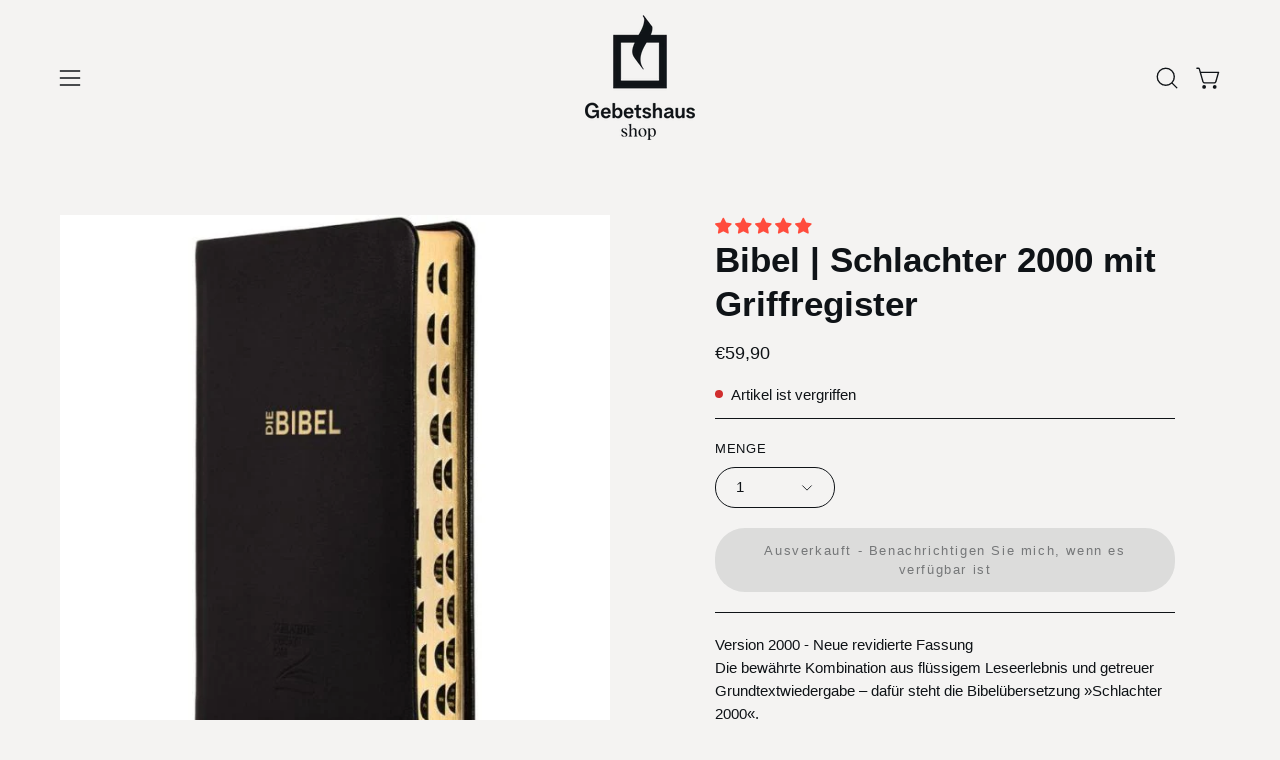

--- FILE ---
content_type: text/html; charset=utf-8
request_url: https://shop.gebetshaus.org/collections/bucher/products/bibel-schlachter-2000-mit-griffregister
body_size: 39470
content:
<!doctype html>
<html class="no-js no-touch page-loading" lang="de">
<head>  <meta charset="utf-8">
  <meta http-equiv='X-UA-Compatible' content='IE=edge'>
  <meta name="viewport" content="width=device-width, height=device-height, initial-scale=1.0, minimum-scale=1.0">
  <link rel="canonical" href="https://shop.gebetshaus.org/products/bibel-schlachter-2000-mit-griffregister" />
  <link rel="preconnect" href="https://cdn.shopify.com" crossorigin>
  <link rel="preconnect" href="https://fonts.shopify.com" crossorigin>
  <link rel="preconnect" href="https://monorail-edge.shopifysvc.com" crossorigin>

  <link href="//shop.gebetshaus.org/cdn/shop/t/14/assets/theme.css?v=53453139901705391041726758230" as="style" rel="preload">
  <link href="//shop.gebetshaus.org/cdn/shop/t/14/assets/vendor.js?v=164905933048751944601726758230" as="script" rel="preload">
  <link href="//shop.gebetshaus.org/cdn/shop/t/14/assets/theme.js?v=71433748120414246941726758230" as="script" rel="preload">

  <link rel="preload" as="image" href="//shop.gebetshaus.org/cdn/shop/t/14/assets/loading.svg?v=91665432863842511931726758230"><style data-shopify>.no-js.page-loading .loading-overlay,
  html:not(.page-loading) .loading-overlay { opacity: 0; visibility: hidden; pointer-events: none; animation: fadeOut 1s ease; transition: visibility 0s linear 1s; }

  .loading-overlay { position: fixed; top: 0; left: 0; z-index: 99999; width: 100vw; height: 100vh; display: flex; align-items: center; justify-content: center; background: var(--COLOR-BLACK-WHITE); }</style><link rel="preload" as="image" href="//shop.gebetshaus.org/cdn/shop/files/logo-pure-original_120x114.png?v=1744358876" data-preload="120x114"><style data-shopify>.loader__image__holder { position: absolute; top: 0; left: 0; width: 100%; height: 100%; font-size: 0; display: none; align-items: center; justify-content: center; animation: pulse-loading 2s infinite ease-in-out; }
    .loading-image .loader__image__holder { display: flex; }
    .loader__image { max-width: 120px; height: auto; object-fit: contain; }
    .loading-image .loader__image--fallback { width: 150px; height: 150px; max-width: 150px; background: var(--loading-svg) no-repeat center center/contain; filter: invert(1); }</style><script>
    const loadingAppearance = "always";
    const loaded = sessionStorage.getItem('loaded');

    if (loadingAppearance === 'once') {
      if (loaded === null) {
        sessionStorage.setItem('loaded', true);
        document.documentElement.classList.add('loading-image');
      }
    } else {
      document.documentElement.classList.add('loading-image');
    }
  </script><link rel="shortcut icon" href="//shop.gebetshaus.org/cdn/shop/files/favicon-32x32_10904d14-b4d1-4b5e-93a0-488a345d9687_32x32.png?v=1744372840" type="image/png" />
  
               
                <title>Shop - Gebetshaus Augsburg</title><meta name="description" content="Version 2000 - Neue revidierte FassungDie bewährte Kombination aus flüssigem Leseerlebnis und getreuer Grundtextwiedergabe – dafür steht die Bibelübersetzung »Schlachter 2000«.Diese Taschenausgabe eignet sich hervorragend zum ausgiebigen Lesen als auch zum Studieren und Arbeiten am Text.Neben Überschriften zur Kapitelü"><link rel="preload" as="font" href="//shop.gebetshaus.org/cdn/fonts/titillium_web/titilliumweb_n3.0263c394bd4bb7d8350c4dd9e6e8112e24fc38e2.woff2" type="font/woff2" crossorigin><link rel="preload" as="font" href="//shop.gebetshaus.org/cdn/fonts/titillium_web/titilliumweb_n6.d0077791273e3522c40566c54d1c1b12128f0e2b.woff2" type="font/woff2" crossorigin>

<meta property="og:site_name" content=" Shop - Gebetshaus Augsburg">
<meta property="og:url" content="https://shop.gebetshaus.org/products/bibel-schlachter-2000-mit-griffregister">
<meta property="og:title" content="Bibel | Schlachter 2000 mit Griffregister">
<meta property="og:type" content="product">
<meta property="og:description" content="Version 2000 - Neue revidierte FassungDie bewährte Kombination aus flüssigem Leseerlebnis und getreuer Grundtextwiedergabe – dafür steht die Bibelübersetzung »Schlachter 2000«.Diese Taschenausgabe eignet sich hervorragend zum ausgiebigen Lesen als auch zum Studieren und Arbeiten am Text.Neben Überschriften zur Kapitelü"><meta property="og:image" content="http://shop.gebetshaus.org/cdn/shop/files/255066000.jpg?v=1709120984">
  <meta property="og:image:secure_url" content="https://shop.gebetshaus.org/cdn/shop/files/255066000.jpg?v=1709120984">
  <meta property="og:image:width" content="600">
  <meta property="og:image:height" content="600"><meta property="og:price:amount" content="59,90">
  <meta property="og:price:currency" content="EUR"><meta name="twitter:card" content="summary_large_image">
<meta name="twitter:title" content="Bibel | Schlachter 2000 mit Griffregister">
<meta name="twitter:description" content="Version 2000 - Neue revidierte FassungDie bewährte Kombination aus flüssigem Leseerlebnis und getreuer Grundtextwiedergabe – dafür steht die Bibelübersetzung »Schlachter 2000«.Diese Taschenausgabe eignet sich hervorragend zum ausgiebigen Lesen als auch zum Studieren und Arbeiten am Text.Neben Überschriften zur Kapitelü"><style data-shopify>@font-face {
  font-family: "Titillium Web";
  font-weight: 600;
  font-style: normal;
  font-display: swap;
  src: url("//shop.gebetshaus.org/cdn/fonts/titillium_web/titilliumweb_n6.d0077791273e3522c40566c54d1c1b12128f0e2b.woff2") format("woff2"),
       url("//shop.gebetshaus.org/cdn/fonts/titillium_web/titilliumweb_n6.5874c9b6bc8a2765275c20eb706450753893f521.woff") format("woff");
}

@font-face {
  font-family: "Titillium Web";
  font-weight: 300;
  font-style: normal;
  font-display: swap;
  src: url("//shop.gebetshaus.org/cdn/fonts/titillium_web/titilliumweb_n3.0263c394bd4bb7d8350c4dd9e6e8112e24fc38e2.woff2") format("woff2"),
       url("//shop.gebetshaus.org/cdn/fonts/titillium_web/titilliumweb_n3.dcd8f3bd6b10727ad7feeb89034f9ddd0acef44c.woff") format("woff");
}




  @font-face {
  font-family: "Titillium Web";
  font-weight: 700;
  font-style: normal;
  font-display: swap;
  src: url("//shop.gebetshaus.org/cdn/fonts/titillium_web/titilliumweb_n7.d17ed1f3a767ca2dd9fcaa8710c651c747c3860e.woff2") format("woff2"),
       url("//shop.gebetshaus.org/cdn/fonts/titillium_web/titilliumweb_n7.56a12bf435e8401765588d4fbf86b152db29e2a2.woff") format("woff");
}




  @font-face {
  font-family: "Titillium Web";
  font-weight: 400;
  font-style: normal;
  font-display: swap;
  src: url("//shop.gebetshaus.org/cdn/fonts/titillium_web/titilliumweb_n4.dc3610b1c7b7eb152fc1ddefb77e83a0b84386b3.woff2") format("woff2"),
       url("//shop.gebetshaus.org/cdn/fonts/titillium_web/titilliumweb_n4.24dc69d5a89277f2854e112bddfd2c5420fd3973.woff") format("woff");
}




  @font-face {
  font-family: "Titillium Web";
  font-weight: 900;
  font-style: normal;
  font-display: swap;
  src: url("//shop.gebetshaus.org/cdn/fonts/titillium_web/titilliumweb_n9.088cc51515f8c5a9077a87d32358aacf2dd2cf35.woff2") format("woff2"),
       url("//shop.gebetshaus.org/cdn/fonts/titillium_web/titilliumweb_n9.5cf880ff9467689e9cc6684f98de2139451c0188.woff") format("woff");
}




  @font-face {
  font-family: "Titillium Web";
  font-weight: 200;
  font-style: normal;
  font-display: swap;
  src: url("//shop.gebetshaus.org/cdn/fonts/titillium_web/titilliumweb_n2.0053294d2e9e334a8ee864fce6c2ef71987c3bf1.woff2") format("woff2"),
       url("//shop.gebetshaus.org/cdn/fonts/titillium_web/titilliumweb_n2.74ea9943d66608a03589cad413d704281ae0476f.woff") format("woff");
}




  @font-face {
  font-family: "Titillium Web";
  font-weight: 400;
  font-style: normal;
  font-display: swap;
  src: url("//shop.gebetshaus.org/cdn/fonts/titillium_web/titilliumweb_n4.dc3610b1c7b7eb152fc1ddefb77e83a0b84386b3.woff2") format("woff2"),
       url("//shop.gebetshaus.org/cdn/fonts/titillium_web/titilliumweb_n4.24dc69d5a89277f2854e112bddfd2c5420fd3973.woff") format("woff");
}




  @font-face {
  font-family: "Titillium Web";
  font-weight: 300;
  font-style: italic;
  font-display: swap;
  src: url("//shop.gebetshaus.org/cdn/fonts/titillium_web/titilliumweb_i3.0464b27d907f5639d214b99fd7a07aa2d0065add.woff2") format("woff2"),
       url("//shop.gebetshaus.org/cdn/fonts/titillium_web/titilliumweb_i3.87c637f0510b95bc4a12e564ad9979ab412d8b76.woff") format("woff");
}




  @font-face {
  font-family: "Titillium Web";
  font-weight: 700;
  font-style: italic;
  font-display: swap;
  src: url("//shop.gebetshaus.org/cdn/fonts/titillium_web/titilliumweb_i7.3e8c9f7c6bca0b0064b77d34a6d297e354571235.woff2") format("woff2"),
       url("//shop.gebetshaus.org/cdn/fonts/titillium_web/titilliumweb_i7.163ab44a3549d32affe27b1c25448b75221b890d.woff") format("woff");
}




:root {--COLOR-PRIMARY-OPPOSITE: #ffffff;
  --COLOR-PRIMARY-OPPOSITE-ALPHA-20: rgba(255, 255, 255, 0.2);
  --COLOR-PRIMARY-LIGHTEN-DARKEN-ALPHA-20: rgba(255, 123, 112, 0.2);
  --COLOR-PRIMARY-LIGHTEN-DARKEN-ALPHA-30: rgba(255, 123, 112, 0.3);

  --PRIMARY-BUTTONS-COLOR-BG: #ff4c3d;
  --PRIMARY-BUTTONS-COLOR-TEXT: #ffffff;
  --PRIMARY-BUTTONS-COLOR-TEXT-ALPHA-10: rgba(255, 255, 255, 0.1);
  --PRIMARY-BUTTONS-COLOR-BORDER: #ff4c3d;

  --PRIMARY-BUTTONS-COLOR-LIGHTEN-DARKEN: #ff7b70;

  --PRIMARY-BUTTONS-COLOR-ALPHA-05: rgba(255, 76, 61, 0.05);
  --PRIMARY-BUTTONS-COLOR-ALPHA-10: rgba(255, 76, 61, 0.1);
  --PRIMARY-BUTTONS-COLOR-ALPHA-50: rgba(255, 76, 61, 0.5);--COLOR-SECONDARY-OPPOSITE: #ffffff;
  --COLOR-SECONDARY-OPPOSITE-ALPHA-20: rgba(255, 255, 255, 0.2);
  --COLOR-SECONDARY-LIGHTEN-DARKEN-ALPHA-20: rgba(35, 45, 54, 0.2);
  --COLOR-SECONDARY-LIGHTEN-DARKEN-ALPHA-30: rgba(35, 45, 54, 0.3);

  --SECONDARY-BUTTONS-COLOR-BG: #0f1317;
  --SECONDARY-BUTTONS-COLOR-TEXT: #ffffff;
  --SECONDARY-BUTTONS-COLOR-TEXT-ALPHA-10: rgba(255, 255, 255, 0.1);
  --SECONDARY-BUTTONS-COLOR-BORDER: #0f1317;

  --SECONDARY-BUTTONS-COLOR-ALPHA-05: rgba(15, 19, 23, 0.05);
  --SECONDARY-BUTTONS-COLOR-ALPHA-10: rgba(15, 19, 23, 0.1);
  --SECONDARY-BUTTONS-COLOR-ALPHA-50: rgba(15, 19, 23, 0.5);--OUTLINE-BUTTONS-PRIMARY-BG: transparent;
  --OUTLINE-BUTTONS-PRIMARY-TEXT: #ff4c3d;
  --OUTLINE-BUTTONS-PRIMARY-TEXT-ALPHA-10: rgba(255, 76, 61, 0.1);
  --OUTLINE-BUTTONS-PRIMARY-BORDER: #ff4c3d;
  --OUTLINE-BUTTONS-PRIMARY-BG-HOVER: rgba(255, 123, 112, 0.2);

  --OUTLINE-BUTTONS-SECONDARY-BG: transparent;
  --OUTLINE-BUTTONS-SECONDARY-TEXT: #0f1317;
  --OUTLINE-BUTTONS-SECONDARY-TEXT-ALPHA-10: rgba(15, 19, 23, 0.1);
  --OUTLINE-BUTTONS-SECONDARY-BORDER: #0f1317;
  --OUTLINE-BUTTONS-SECONDARY-BG-HOVER: rgba(35, 45, 54, 0.2);

  --OUTLINE-BUTTONS-WHITE-BG: transparent;
  --OUTLINE-BUTTONS-WHITE-TEXT: #ffffff;
  --OUTLINE-BUTTONS-WHITE-TEXT-ALPHA-10: rgba(255, 255, 255, 0.1);
  --OUTLINE-BUTTONS-WHITE-BORDER: #ffffff;

  --OUTLINE-BUTTONS-BLACK-BG: transparent;
  --OUTLINE-BUTTONS-BLACK-TEXT: #000000;
  --OUTLINE-BUTTONS-BLACK-TEXT-ALPHA-10: rgba(0, 0, 0, 0.1);
  --OUTLINE-BUTTONS-BLACK-BORDER: #000000;--OUTLINE-SOLID-BUTTONS-PRIMARY-BG: #ff4c3d;
  --OUTLINE-SOLID-BUTTONS-PRIMARY-TEXT: #ffffff;
  --OUTLINE-SOLID-BUTTONS-PRIMARY-TEXT-ALPHA-10: rgba(255, 255, 255, 0.1);
  --OUTLINE-SOLID-BUTTONS-PRIMARY-BORDER: #ffffff;
  --OUTLINE-SOLID-BUTTONS-PRIMARY-BG-HOVER: rgba(255, 255, 255, 0.2);

  --OUTLINE-SOLID-BUTTONS-SECONDARY-BG: #0f1317;
  --OUTLINE-SOLID-BUTTONS-SECONDARY-TEXT: #ffffff;
  --OUTLINE-SOLID-BUTTONS-SECONDARY-TEXT-ALPHA-10: rgba(255, 255, 255, 0.1);
  --OUTLINE-SOLID-BUTTONS-SECONDARY-BORDER: #ffffff;
  --OUTLINE-SOLID-BUTTONS-SECONDARY-BG-HOVER: rgba(255, 255, 255, 0.2);

  --OUTLINE-SOLID-BUTTONS-WHITE-BG: #ffffff;
  --OUTLINE-SOLID-BUTTONS-WHITE-TEXT: #000000;
  --OUTLINE-SOLID-BUTTONS-WHITE-TEXT-ALPHA-10: rgba(0, 0, 0, 0.1);
  --OUTLINE-SOLID-BUTTONS-WHITE-BORDER: #000000;

  --OUTLINE-SOLID-BUTTONS-BLACK-BG: #000000;
  --OUTLINE-SOLID-BUTTONS-BLACK-TEXT: #ffffff;
  --OUTLINE-SOLID-BUTTONS-BLACK-TEXT-ALPHA-10: rgba(255, 255, 255, 0.1);
  --OUTLINE-SOLID-BUTTONS-BLACK-BORDER: #ffffff;--COLOR-HEADING: #0f1317;
  --COLOR-TEXT: #0f1317;
  --COLOR-TEXT-DARKEN: #000000;
  --COLOR-TEXT-LIGHTEN: #374655;
  --COLOR-TEXT-ALPHA-5: rgba(15, 19, 23, 0.05);
  --COLOR-TEXT-ALPHA-8: rgba(15, 19, 23, 0.08);
  --COLOR-TEXT-ALPHA-10: rgba(15, 19, 23, 0.1);
  --COLOR-TEXT-ALPHA-15: rgba(15, 19, 23, 0.15);
  --COLOR-TEXT-ALPHA-20: rgba(15, 19, 23, 0.2);
  --COLOR-TEXT-ALPHA-25: rgba(15, 19, 23, 0.25);
  --COLOR-TEXT-ALPHA-50: rgba(15, 19, 23, 0.5);
  --COLOR-TEXT-ALPHA-60: rgba(15, 19, 23, 0.6);
  --COLOR-TEXT-ALPHA-85: rgba(15, 19, 23, 0.85);

  --COLOR-BG: #f4f3f2;
  --COLOR-BG-ALPHA-25: rgba(244, 243, 242, 0.25);
  --COLOR-BG-ALPHA-35: rgba(244, 243, 242, 0.35);
  --COLOR-BG-ALPHA-60: rgba(244, 243, 242, 0.6);
  --COLOR-BG-ALPHA-65: rgba(244, 243, 242, 0.65);
  --COLOR-BG-ALPHA-85: rgba(244, 243, 242, 0.85);
  --COLOR-BG-DARKEN: #ddd9d6;
  --COLOR-BG-LIGHTEN-DARKEN: #ddd9d6;
  --COLOR-BG-LIGHTEN-DARKEN-SHIMMER-BG: #efeeec;
  --COLOR-BG-LIGHTEN-DARKEN-SHIMMER-EFFECT: #ebe9e7;
  --COLOR-BG-LIGHTEN-DARKEN-SHIMMER-ENHANCEMENT: #000000;
  --COLOR-BG-LIGHTEN-DARKEN-FOREGROUND: #edebea;
  --COLOR-BG-LIGHTEN-DARKEN-HIGHLIGHT: rgba(45, 57, 69, 0.15);
  --COLOR-BG-LIGHTEN-DARKEN-SEARCH-LOADER: #c5c0bb;
  --COLOR-BG-LIGHTEN-DARKEN-SEARCH-LOADER-LINE: #ddd9d6;
  --COLOR-BG-LIGHTEN-DARKEN-2: #c6bfba;
  --COLOR-BG-LIGHTEN-DARKEN-3: #bab2ac;
  --COLOR-BG-LIGHTEN-DARKEN-4: #afa59e;
  --COLOR-BG-LIGHTEN-DARKEN-5: #a39890;
  --COLOR-BG-LIGHTEN-DARKEN-6: #988b82;
  --COLOR-BG-LIGHTEN-DARKEN-CONTRAST: #aea69f;
  --COLOR-BG-LIGHTEN-DARKEN-CONTRAST-2: #a29a91;
  --COLOR-BG-LIGHTEN-DARKEN-CONTRAST-3: #978d83;
  --COLOR-BG-LIGHTEN-DARKEN-CONTRAST-4: #8b8076;
  --COLOR-BG-LIGHTEN-DARKEN-CONTRAST-5: #7d736a;
  --COLOR-BG-LIGHTEN-DARKEN-CONTRAST-6: #6f675e;

  --COLOR-BG-SECONDARY: #0f1317;
  --COLOR-BG-SECONDARY-LIGHTEN-DARKEN: #232d36;
  --COLOR-BG-SECONDARY-LIGHTEN-DARKEN-CONTRAST: #7c93a9;

  --COLOR-INPUT-BG: #f4f3f2;

  --COLOR-ACCENT: #ff4c3d;
  --COLOR-ACCENT-TEXT: #fff;

  --COLOR-BORDER: #0f1317;
  --COLOR-BORDER-ALPHA-15: rgba(15, 19, 23, 0.15);
  --COLOR-BORDER-ALPHA-30: rgba(15, 19, 23, 0.3);
  --COLOR-BORDER-ALPHA-50: rgba(15, 19, 23, 0.5);
  --COLOR-BORDER-ALPHA-65: rgba(15, 19, 23, 0.65);
  --COLOR-BORDER-LIGHTEN-DARKEN: #4b5f74;
  --COLOR-BORDER-HAIRLINE: #edebea;

  --COLOR-SALE-BG: #ff4c3d;
  --COLOR-SALE-TEXT: #f4f3f2;
  --COLOR-CUSTOM-BG: #0f1317;
  --COLOR-CUSTOM-TEXT: #f4f3f2;
  --COLOR-SOLD-BG: #0f1317;
  --COLOR-SOLD-TEXT: #f4f3f2;
  --COLOR-SAVING-BG: #ff4c3d;
  --COLOR-SAVING-TEXT: #f4f3f2;

  --COLOR-WHITE-BLACK: fff;
  --COLOR-BLACK-WHITE: #000;
  --COLOR-BLACK-WHITE-ALPHA-25: rgba(0, 0, 0, 0.25);
  --COLOR-BLACK-WHITE-ALPHA-34: rgba(0, 0, 0, 0.34);
  --COLOR-BG-OVERLAY: rgba(255, 255, 255, 0.5);--COLOR-DISABLED-GREY: rgba(15, 19, 23, 0.05);
  --COLOR-DISABLED-GREY-DARKEN: rgba(15, 19, 23, 0.45);
  --COLOR-ERROR: #D02E2E;
  --COLOR-ERROR-BG: #f3cbcb;
  --COLOR-SUCCESS: #56AD6A;
  --COLOR-SUCCESS-BG: #ECFEF0;
  --COLOR-WARN: #ECBD5E;
  --COLOR-TRANSPARENT: rgba(255, 255, 255, 0);

  --COLOR-WHITE: #ffffff;
  --COLOR-WHITE-DARKEN: #f2f2f2;
  --COLOR-WHITE-ALPHA-10: rgba(255, 255, 255, 0.1);
  --COLOR-WHITE-ALPHA-20: rgba(255, 255, 255, 0.2);
  --COLOR-WHITE-ALPHA-25: rgba(255, 255, 255, 0.25);
  --COLOR-WHITE-ALPHA-50: rgba(255, 255, 255, 0.5);
  --COLOR-WHITE-ALPHA-60: rgba(255, 255, 255, 0.6);
  --COLOR-BLACK: #000000;
  --COLOR-BLACK-LIGHTEN: #1a1a1a;
  --COLOR-BLACK-ALPHA-10: rgba(0, 0, 0, 0.1);
  --COLOR-BLACK-ALPHA-20: rgba(0, 0, 0, 0.2);
  --COLOR-BLACK-ALPHA-25: rgba(0, 0, 0, 0.25);
  --COLOR-BLACK-ALPHA-50: rgba(0, 0, 0, 0.5);
  --COLOR-BLACK-ALPHA-60: rgba(0, 0, 0, 0.6);--FONT-STACK-BODY: 'Albra Grotesk', sans-serif;
  --FONT-STYLE-BODY: normal;
  --FONT-STYLE-BODY-ITALIC: italic;
  --FONT-ADJUST-BODY: 1.05;

  --FONT-WEIGHT-BODY: 300;
  --FONT-WEIGHT-BODY-LIGHT: 200;
  --FONT-WEIGHT-BODY-MEDIUM: 400;
  --FONT-WEIGHT-BODY-BOLD: 400;

  --FONT-STACK-HEADING: 'Albra Grotesk', sans-serif;
  --FONT-STYLE-HEADING: normal;
  --FONT-STYLE-HEADING-ITALIC: italic;
  --FONT-ADJUST-HEADING: 1.1;

  --FONT-WEIGHT-HEADING: 600;
  --FONT-WEIGHT-HEADING-LIGHT: 400;
  --FONT-WEIGHT-HEADING-MEDIUM: 900;
  --FONT-WEIGHT-HEADING-BOLD: 700;

  --FONT-STACK-NAV: 'Albra Grotesk', sans-serif;
  --FONT-STYLE-NAV: normal;
  --FONT-STYLE-NAV-ITALIC: italic;
  --FONT-ADJUST-NAV: 1.25;
  --FONT-ADJUST-NAV-TOP-LEVEL: 1.0;

  --FONT-WEIGHT-NAV: 600;
  --FONT-WEIGHT-NAV-LIGHT: 400;
  --FONT-WEIGHT-NAV-MEDIUM: 900;
  --FONT-WEIGHT-NAV-BOLD: 700;

  --FONT-ADJUST-PRODUCT-GRID: 1.1;
  --FONT-ADJUST-PRODUCT-GRID-HEADING: 0.9;

  --FONT-ADJUST-BADGES: 1.0;

  --FONT-STACK-BUTTON: 'Albra Grotesk', sans-serif;
  --FONT-STYLE-BUTTON: normal;
  --FONT-STYLE-BUTTON-ITALIC: italic;
  --FONT-ADJUST-BUTTON: 0.8;

  --FONT-WEIGHT-BUTTON: 300;
  --FONT-WEIGHT-BUTTON-MEDIUM: 400;
  --FONT-WEIGHT-BUTTON-BOLD: 400;

  --FONT-STACK-SUBHEADING: 'Albra Grotesk', Iowan Old Style, Apple Garamond, Baskerville, Times New Roman, Droid Serif, Times, Source Serif Pro, serif, Apple Color Emoji, Segoe UI Emoji, Segoe UI Symbol;
  --FONT-STYLE-SUBHEADING: normal;
  --FONT-ADJUST-SUBHEADING: 1.0;

  --FONT-WEIGHT-SUBHEADING: 400;
  --FONT-WEIGHT-SUBHEADING-BOLD: 600;

  --FONT-STACK-LABEL: 'Albra Grotesk', sans-serif;
  --FONT-STYLE-LABEL: normal;
  --FONT-ADJUST-LABEL: 0.75;

  --FONT-WEIGHT-LABEL: 400;

  --LETTER-SPACING-NAV: 0.175em;
  --LETTER-SPACING-SUBHEADING: 0.025em;
  --LETTER-SPACING-BUTTON: 0.125em;
  --LETTER-SPACING-LABEL: 0.05em;

  --BUTTON-TEXT-CAPS: none;
  --HEADING-TEXT-CAPS: none;
  --SUBHEADING-TEXT-CAPS: none;
  --LABEL-TEXT-CAPS: uppercase;--FONT-SIZE-INPUT: 1.05rem;--RADIUS: 30px;
  --RADIUS-SMALL: 22px;
  --RADIUS-TINY: 14px;
  --RADIUS-BADGE: 3px;
  --RADIUS-CHECKBOX: 4px;
  --RADIUS-TEXTAREA: 8px;--PRODUCT-MEDIA-PADDING-TOP: 100%;--BORDER-WIDTH: 1px;--STROKE-WIDTH: 12px;--SITE-WIDTH: 1440px;
  --SITE-WIDTH-NARROW: 840px;--COLOR-UPSELLS-BG: #f4f3f2;
  --COLOR-UPSELLS-TEXT: #0f1317;
  --COLOR-UPSELLS-TEXT-LIGHTEN: #374655;
  --COLOR-UPSELLS-DISABLED-GREY-DARKEN: rgba(15, 19, 23, 0.45);
  --UPSELLS-HEIGHT: 150px;
  --UPSELLS-IMAGE-WIDTH: 40%;--ICON-ARROW-RIGHT: url( "//shop.gebetshaus.org/cdn/shop/t/14/assets/icon-chevron-right.svg?v=115618353204357621731726758230" );--loading-svg: url( "//shop.gebetshaus.org/cdn/shop/t/14/assets/loading.svg?v=91665432863842511931726758230" );
  --icon-check: url( "//shop.gebetshaus.org/cdn/shop/t/14/assets/icon-check.svg?v=175316081881880408121726758230" );
  --icon-check-swatch: url( "//shop.gebetshaus.org/cdn/shop/t/14/assets/icon-check-swatch.svg?v=131897745589030387781726758230" );
  --icon-zoom-in: url( "//shop.gebetshaus.org/cdn/shop/t/14/assets/icon-zoom-in.svg?v=157433013461716915331726758230" );
  --icon-zoom-out: url( "//shop.gebetshaus.org/cdn/shop/t/14/assets/icon-zoom-out.svg?v=164909107869959372931726758230" );--collection-sticky-bar-height: 0px;
  --collection-image-padding-top: 60%;

  --drawer-width: 400px;
  --drawer-transition: transform 0.4s cubic-bezier(0.46, 0.01, 0.32, 1);--gutter: 60px;
  --gutter-mobile: 20px;
  --grid-gutter: 20px;
  --grid-gutter-mobile: 35px;--inner: 20px;
  --inner-tablet: 18px;
  --inner-mobile: 16px;--grid: repeat(4, minmax(0, 1fr));
  --grid-tablet: repeat(3, minmax(0, 1fr));
  --grid-mobile: repeat(2, minmax(0, 1fr));
  --megamenu-grid: repeat(4, minmax(0, 1fr));
  --grid-row: 1 / span 4;--scrollbar-width: 0px;--overlay: #000;
  --overlay-opacity: 1;--swatch-width: 38px;
  --swatch-height: 26px;
  --swatch-size: 32px;
  --swatch-size-mobile: 30px;

  
  --move-offset: 20px;

  
  --autoplay-speed: 2200ms;

  

    --filter-bg: none;
    --product-filter-bg: none;}

/* -- code to use Albra Grotesk font-family in theme -- */
 @font-face {   
    font-family: 'Albra Grotesk';  
          src: 	url('//shop.gebetshaus.org/cdn/shop/t/14/assets/Albra-Grotesk-Regular.woff?v=35754442488824328411726758230');
        	url('//shop.gebetshaus.org/cdn/shop/t/14/assets/Albra-Grotesk-Regular.woff?v=35754442488824328411726758230') format("woff"),
        	url('//shop.gebetshaus.org/cdn/shop/t/14/assets/Albra-Grotesk-Regular.woff2?v=157911730846644863351726758230') format("woff2");
         font-weight: Regular;
         font-style: Regular;
 } /* - end - */

/* -- code to use Albra Grotesk font-family in theme -- */
 @font-face {   
    font-family: 'Albra Grotesk';  
          src: 	url('//shop.gebetshaus.org/cdn/shop/t/14/assets/Albra-Grotesk-Semi.woff?v=7433710491226116941726758230');
        	url('//shop.gebetshaus.org/cdn/shop/t/14/assets/Albra-Grotesk-Semi.woff?v=7433710491226116941726758230') format("woff"),
        	url('//shop.gebetshaus.org/cdn/shop/t/14/assets/Albra-Grotesk-Semi.woff2?v=88239520132026225051726758230') format("woff2");
         font-weight: Semi;
         font-style: Semi;
 } /* - end - */</style><link href="//shop.gebetshaus.org/cdn/shop/t/14/assets/theme.css?v=53453139901705391041726758230" rel="stylesheet" type="text/css" media="all" /><script type="text/javascript">
    if (window.MSInputMethodContext && document.documentMode) {
      var scripts = document.getElementsByTagName('script')[0];
      var polyfill = document.createElement("script");
      polyfill.defer = true;
      polyfill.src = "//shop.gebetshaus.org/cdn/shop/t/14/assets/ie11.js?v=164037955086922138091726758230";

      scripts.parentNode.insertBefore(polyfill, scripts);

      document.documentElement.classList.add('ie11');
    } else {
      document.documentElement.className = document.documentElement.className.replace('no-js', 'js');
    }

    let root = '/';
    if (root[root.length - 1] !== '/') {
      root = `${root}/`;
    }

    window.theme = {
      routes: {
        root: root,
        cart_url: "\/cart",
        cart_add_url: "\/cart\/add",
        cart_change_url: "\/cart\/change",
        shop_url: "https:\/\/shop.gebetshaus.org",
        searchUrl: '/search',
        predictiveSearchUrl: '/search/suggest',
        product_recommendations_url: "\/recommendations\/products"
      },
      assets: {
        photoswipe: '//shop.gebetshaus.org/cdn/shop/t/14/assets/photoswipe.js?v=162613001030112971491726758230',
        smoothscroll: '//shop.gebetshaus.org/cdn/shop/t/14/assets/smoothscroll.js?v=37906625415260927261726758230',
        no_image: "//shop.gebetshaus.org/cdn/shop/files/logo-pure-original_1024x.png?v=1744358876",
        swatches: '//shop.gebetshaus.org/cdn/shop/t/14/assets/swatches.json?v=108341084980828767351726758230',
        base: "//shop.gebetshaus.org/cdn/shop/t/14/assets/"
      },
      strings: {
        add_to_cart: "In den Warenkorb",
        cart_acceptance_error: "Sie müssen unsere Allgemeinen Geschäftsbedingungen akzeptieren.",
        cart_empty: "Ihr Warenkorb ist leer.",
        cart_price: "Preis",
        cart_quantity: "Menge",
        cart_items_one: "{{ count }} Produkt",
        cart_items_many: "{{ count }} Produkte",
        cart_title: "Warenkorb",
        cart_total: "Gesamt",
        continue_shopping: "Mit dem Einkaufen fortfahren",
        free: "Kostenlos",
        limit_error: "Entschuldige, sieht so aus, als hätten wir nicht genug von diesem Produkt.",
        preorder: "Vorbestellen",
        remove: "Entfernen",
        sale_badge_text: "Rabatt",
        saving_badge: "{{ discount }}",
        saving_up_to_badge: "bis zu {{ discount }}",
        sold_out: "Ausverkauft",
        subscription: "Abonnement",
        unavailable: "Nicht verfügbar",
        unit_price_label: "Stückpreis",
        unit_price_separator: "pro",
        zero_qty_error: "Menge muss größer als 0 sein.",
        delete_confirm: "Bist du sicher, dass du diese Adresse löschen möchtest?",
        newsletter_product_availability: "Benachrichtigen Sie mich, wenn es verfügbar ist"
      },
      icons: {
        plus: '<svg aria-hidden="true" focusable="false" role="presentation" class="icon icon-toggle-plus" viewBox="0 0 192 192"><path d="M30 96h132M96 30v132" stroke="currentColor" stroke-linecap="round" stroke-linejoin="round"/></svg>',
        minus: '<svg aria-hidden="true" focusable="false" role="presentation" class="icon icon-toggle-minus" viewBox="0 0 192 192"><path d="M30 96h132" stroke="currentColor" stroke-linecap="round" stroke-linejoin="round"/></svg>',
        close: '<svg aria-hidden="true" focusable="false" role="presentation" class="icon icon-close" viewBox="0 0 192 192"><path d="M150 42 42 150M150 150 42 42" stroke="currentColor" stroke-linecap="round" stroke-linejoin="round"/></svg>'
      },
      settings: {
        animationsEnabled: false,
        cartType: "drawer",
        enableAcceptTerms: true,
        enableInfinityScroll: true,
        enablePaymentButton: true,
        gridImageSize: "contain",
        gridImageAspectRatio: 1,
        mobileMenuBehaviour: "link",
        productGridHover: "slideshow",
        savingBadgeType: "percentage",
        showSaleBadge: false,
        showSoldBadge: true,
        showSavingBadge: true,
        quickBuy: "quick_buy",
        suggestArticles: false,
        suggestCollections: true,
        suggestProducts: true,
        suggestPages: false,
        suggestionsResultsLimit: 7,
        currency_code_enable: false,
        hideInventoryCount: true,
        colorSwatchesType: "theme",
        atcButtonShowPrice: false,
      },
      sizes: {
        mobile: 480,
        small: 768,
        large: 1024,
        widescreen: 1440
      },
      moneyFormat: "€{{amount_with_comma_separator}}",
      moneyWithCurrencyFormat: "€{{amount_with_comma_separator}} EUR",
      subtotal: 0,
      info: {
        name: 'Palo Alto'
      },
      version: '5.9.0'
    };
    window.PaloAlto = window.PaloAlto || {};
    window.slate = window.slate || {};
    window.isHeaderTransparent = false;
    window.stickyHeaderHeight = 60;
    window.lastWindowWidth = window.innerWidth || document.documentElement.clientWidth;
  </script><script src="//shop.gebetshaus.org/cdn/shop/t/14/assets/vendor.js?v=164905933048751944601726758230" defer="defer"></script>
  <script src="//shop.gebetshaus.org/cdn/shop/t/14/assets/theme.js?v=71433748120414246941726758230" defer="defer"></script><script>window.performance && window.performance.mark && window.performance.mark('shopify.content_for_header.start');</script><meta name="google-site-verification" content="S6N6hXXHQUoGfohujHr1qWOXsDFKEgJPCO38j0H_Toc">
<meta id="shopify-digital-wallet" name="shopify-digital-wallet" content="/62854136021/digital_wallets/dialog">
<meta name="shopify-checkout-api-token" content="c75600d40fb48185687550b7e1776480">
<meta id="in-context-paypal-metadata" data-shop-id="62854136021" data-venmo-supported="false" data-environment="production" data-locale="de_DE" data-paypal-v4="true" data-currency="EUR">
<link rel="alternate" type="application/json+oembed" href="https://shop.gebetshaus.org/products/bibel-schlachter-2000-mit-griffregister.oembed">
<script async="async" src="/checkouts/internal/preloads.js?locale=de-DE"></script>
<script id="apple-pay-shop-capabilities" type="application/json">{"shopId":62854136021,"countryCode":"DE","currencyCode":"EUR","merchantCapabilities":["supports3DS"],"merchantId":"gid:\/\/shopify\/Shop\/62854136021","merchantName":" Shop - Gebetshaus Augsburg","requiredBillingContactFields":["postalAddress","email"],"requiredShippingContactFields":["postalAddress","email"],"shippingType":"shipping","supportedNetworks":["visa","maestro","masterCard"],"total":{"type":"pending","label":" Shop - Gebetshaus Augsburg","amount":"1.00"},"shopifyPaymentsEnabled":true,"supportsSubscriptions":true}</script>
<script id="shopify-features" type="application/json">{"accessToken":"c75600d40fb48185687550b7e1776480","betas":["rich-media-storefront-analytics"],"domain":"shop.gebetshaus.org","predictiveSearch":true,"shopId":62854136021,"locale":"de"}</script>
<script>var Shopify = Shopify || {};
Shopify.shop = "gebetshaus.myshopify.com";
Shopify.locale = "de";
Shopify.currency = {"active":"EUR","rate":"1.0"};
Shopify.country = "DE";
Shopify.theme = {"name":"Palo Alto 5.9.0","id":172046254346,"schema_name":"Palo Alto","schema_version":"5.9.0","theme_store_id":777,"role":"main"};
Shopify.theme.handle = "null";
Shopify.theme.style = {"id":null,"handle":null};
Shopify.cdnHost = "shop.gebetshaus.org/cdn";
Shopify.routes = Shopify.routes || {};
Shopify.routes.root = "/";</script>
<script type="module">!function(o){(o.Shopify=o.Shopify||{}).modules=!0}(window);</script>
<script>!function(o){function n(){var o=[];function n(){o.push(Array.prototype.slice.apply(arguments))}return n.q=o,n}var t=o.Shopify=o.Shopify||{};t.loadFeatures=n(),t.autoloadFeatures=n()}(window);</script>
<script id="shop-js-analytics" type="application/json">{"pageType":"product"}</script>
<script defer="defer" async type="module" src="//shop.gebetshaus.org/cdn/shopifycloud/shop-js/modules/v2/client.init-shop-cart-sync_HSihDKpj.de.esm.js"></script>
<script defer="defer" async type="module" src="//shop.gebetshaus.org/cdn/shopifycloud/shop-js/modules/v2/chunk.common_BOlzL_VO.esm.js"></script>
<script type="module">
  await import("//shop.gebetshaus.org/cdn/shopifycloud/shop-js/modules/v2/client.init-shop-cart-sync_HSihDKpj.de.esm.js");
await import("//shop.gebetshaus.org/cdn/shopifycloud/shop-js/modules/v2/chunk.common_BOlzL_VO.esm.js");

  window.Shopify.SignInWithShop?.initShopCartSync?.({"fedCMEnabled":true,"windoidEnabled":true});

</script>
<script id="__st">var __st={"a":62854136021,"offset":3600,"reqid":"c29dbb87-9835-400e-84a2-0656306ef929-1763639088","pageurl":"shop.gebetshaus.org\/collections\/bucher\/products\/bibel-schlachter-2000-mit-griffregister","u":"f829735caded","p":"product","rtyp":"product","rid":8452730945802};</script>
<script>window.ShopifyPaypalV4VisibilityTracking = true;</script>
<script id="captcha-bootstrap">!function(){'use strict';const t='contact',e='account',n='new_comment',o=[[t,t],['blogs',n],['comments',n],[t,'customer']],c=[[e,'customer_login'],[e,'guest_login'],[e,'recover_customer_password'],[e,'create_customer']],r=t=>t.map((([t,e])=>`form[action*='/${t}']:not([data-nocaptcha='true']) input[name='form_type'][value='${e}']`)).join(','),a=t=>()=>t?[...document.querySelectorAll(t)].map((t=>t.form)):[];function s(){const t=[...o],e=r(t);return a(e)}const i='password',u='form_key',d=['recaptcha-v3-token','g-recaptcha-response','h-captcha-response',i],f=()=>{try{return window.sessionStorage}catch{return}},m='__shopify_v',_=t=>t.elements[u];function p(t,e,n=!1){try{const o=window.sessionStorage,c=JSON.parse(o.getItem(e)),{data:r}=function(t){const{data:e,action:n}=t;return t[m]||n?{data:e,action:n}:{data:t,action:n}}(c);for(const[e,n]of Object.entries(r))t.elements[e]&&(t.elements[e].value=n);n&&o.removeItem(e)}catch(o){console.error('form repopulation failed',{error:o})}}const l='form_type',E='cptcha';function T(t){t.dataset[E]=!0}const w=window,h=w.document,L='Shopify',v='ce_forms',y='captcha';let A=!1;((t,e)=>{const n=(g='f06e6c50-85a8-45c8-87d0-21a2b65856fe',I='https://cdn.shopify.com/shopifycloud/storefront-forms-hcaptcha/ce_storefront_forms_captcha_hcaptcha.v1.5.2.iife.js',D={infoText:'Durch hCaptcha geschützt',privacyText:'Datenschutz',termsText:'Allgemeine Geschäftsbedingungen'},(t,e,n)=>{const o=w[L][v],c=o.bindForm;if(c)return c(t,g,e,D).then(n);var r;o.q.push([[t,g,e,D],n]),r=I,A||(h.body.append(Object.assign(h.createElement('script'),{id:'captcha-provider',async:!0,src:r})),A=!0)});var g,I,D;w[L]=w[L]||{},w[L][v]=w[L][v]||{},w[L][v].q=[],w[L][y]=w[L][y]||{},w[L][y].protect=function(t,e){n(t,void 0,e),T(t)},Object.freeze(w[L][y]),function(t,e,n,w,h,L){const[v,y,A,g]=function(t,e,n){const i=e?o:[],u=t?c:[],d=[...i,...u],f=r(d),m=r(i),_=r(d.filter((([t,e])=>n.includes(e))));return[a(f),a(m),a(_),s()]}(w,h,L),I=t=>{const e=t.target;return e instanceof HTMLFormElement?e:e&&e.form},D=t=>v().includes(t);t.addEventListener('submit',(t=>{const e=I(t);if(!e)return;const n=D(e)&&!e.dataset.hcaptchaBound&&!e.dataset.recaptchaBound,o=_(e),c=g().includes(e)&&(!o||!o.value);(n||c)&&t.preventDefault(),c&&!n&&(function(t){try{if(!f())return;!function(t){const e=f();if(!e)return;const n=_(t);if(!n)return;const o=n.value;o&&e.removeItem(o)}(t);const e=Array.from(Array(32),(()=>Math.random().toString(36)[2])).join('');!function(t,e){_(t)||t.append(Object.assign(document.createElement('input'),{type:'hidden',name:u})),t.elements[u].value=e}(t,e),function(t,e){const n=f();if(!n)return;const o=[...t.querySelectorAll(`input[type='${i}']`)].map((({name:t})=>t)),c=[...d,...o],r={};for(const[a,s]of new FormData(t).entries())c.includes(a)||(r[a]=s);n.setItem(e,JSON.stringify({[m]:1,action:t.action,data:r}))}(t,e)}catch(e){console.error('failed to persist form',e)}}(e),e.submit())}));const S=(t,e)=>{t&&!t.dataset[E]&&(n(t,e.some((e=>e===t))),T(t))};for(const o of['focusin','change'])t.addEventListener(o,(t=>{const e=I(t);D(e)&&S(e,y())}));const B=e.get('form_key'),M=e.get(l),P=B&&M;t.addEventListener('DOMContentLoaded',(()=>{const t=y();if(P)for(const e of t)e.elements[l].value===M&&p(e,B);[...new Set([...A(),...v().filter((t=>'true'===t.dataset.shopifyCaptcha))])].forEach((e=>S(e,t)))}))}(h,new URLSearchParams(w.location.search),n,t,e,['guest_login'])})(!0,!0)}();</script>
<script integrity="sha256-52AcMU7V7pcBOXWImdc/TAGTFKeNjmkeM1Pvks/DTgc=" data-source-attribution="shopify.loadfeatures" defer="defer" src="//shop.gebetshaus.org/cdn/shopifycloud/storefront/assets/storefront/load_feature-81c60534.js" crossorigin="anonymous"></script>
<script data-source-attribution="shopify.dynamic_checkout.dynamic.init">var Shopify=Shopify||{};Shopify.PaymentButton=Shopify.PaymentButton||{isStorefrontPortableWallets:!0,init:function(){window.Shopify.PaymentButton.init=function(){};var t=document.createElement("script");t.src="https://shop.gebetshaus.org/cdn/shopifycloud/portable-wallets/latest/portable-wallets.de.js",t.type="module",document.head.appendChild(t)}};
</script>
<script data-source-attribution="shopify.dynamic_checkout.buyer_consent">
  function portableWalletsHideBuyerConsent(e){var t=document.getElementById("shopify-buyer-consent"),n=document.getElementById("shopify-subscription-policy-button");t&&n&&(t.classList.add("hidden"),t.setAttribute("aria-hidden","true"),n.removeEventListener("click",e))}function portableWalletsShowBuyerConsent(e){var t=document.getElementById("shopify-buyer-consent"),n=document.getElementById("shopify-subscription-policy-button");t&&n&&(t.classList.remove("hidden"),t.removeAttribute("aria-hidden"),n.addEventListener("click",e))}window.Shopify?.PaymentButton&&(window.Shopify.PaymentButton.hideBuyerConsent=portableWalletsHideBuyerConsent,window.Shopify.PaymentButton.showBuyerConsent=portableWalletsShowBuyerConsent);
</script>
<script data-source-attribution="shopify.dynamic_checkout.cart.bootstrap">document.addEventListener("DOMContentLoaded",(function(){function t(){return document.querySelector("shopify-accelerated-checkout-cart, shopify-accelerated-checkout")}if(t())Shopify.PaymentButton.init();else{new MutationObserver((function(e,n){t()&&(Shopify.PaymentButton.init(),n.disconnect())})).observe(document.body,{childList:!0,subtree:!0})}}));
</script>
<link id="shopify-accelerated-checkout-styles" rel="stylesheet" media="screen" href="https://shop.gebetshaus.org/cdn/shopifycloud/portable-wallets/latest/accelerated-checkout-backwards-compat.css" crossorigin="anonymous">
<style id="shopify-accelerated-checkout-cart">
        #shopify-buyer-consent {
  margin-top: 1em;
  display: inline-block;
  width: 100%;
}

#shopify-buyer-consent.hidden {
  display: none;
}

#shopify-subscription-policy-button {
  background: none;
  border: none;
  padding: 0;
  text-decoration: underline;
  font-size: inherit;
  cursor: pointer;
}

#shopify-subscription-policy-button::before {
  box-shadow: none;
}

      </style>

<script>window.performance && window.performance.mark && window.performance.mark('shopify.content_for_header.end');</script>
<!-- BEGIN app block: shopify://apps/judge-me-reviews/blocks/judgeme_core/61ccd3b1-a9f2-4160-9fe9-4fec8413e5d8 --><!-- Start of Judge.me Core -->




<link rel="dns-prefetch" href="https://cdnwidget.judge.me">
<link rel="dns-prefetch" href="https://cdn.judge.me">
<link rel="dns-prefetch" href="https://cdn1.judge.me">
<link rel="dns-prefetch" href="https://api.judge.me">

<script data-cfasync='false' class='jdgm-settings-script'>window.jdgmSettings={"pagination":5,"disable_web_reviews":true,"badge_no_review_text":"Keine Bewertungen","badge_n_reviews_text":"{{ n }} Bewertung/Bewertungen","badge_star_color":"#FF4C3D","hide_badge_preview_if_no_reviews":true,"badge_hide_text":true,"enforce_center_preview_badge":false,"widget_title":"Kundenbewertungen","widget_open_form_text":"Schreibe eine Bewertung","widget_close_form_text":"Bewertung abbrechen","widget_refresh_page_text":"Seite neuladen","widget_summary_text":"Basierend auf {{ number_of_reviews }} Bewertung/Bewertungen","widget_no_review_text":"Sei der erste der eine Bewertung schreibt","widget_name_field_text":"Name","widget_verified_name_field_text":"Geprüfter Name (öffentlich)","widget_name_placeholder_text":"Geben Sie Ihren Namen ein (öffentlich)","widget_required_field_error_text":"Dieses Feld ist erforderlich.","widget_email_field_text":"E-Mail","widget_verified_email_field_text":"Verifizierte E-Mail (privat, kann nicht bearbeitet werden)","widget_email_placeholder_text":"Geben Sie Ihre E-Mail ein (privat)","widget_email_field_error_text":"Bitte geben Sie eine gültige E-Mail-Adresse ein.","widget_rating_field_text":"Bewertung","widget_review_title_field_text":"Bewertungstitel","widget_review_title_placeholder_text":"Gebe deiner Bewertung einen Titel","widget_review_body_field_text":"Bewertung","widget_review_body_placeholder_text":"Schreiben deiner Kommentar hier","widget_pictures_field_text":"Bild/Video (optional)","widget_submit_review_text":"Bewertung senden","widget_submit_verified_review_text":"Verifizierte Bewertung einreichen","widget_submit_success_msg_with_auto_publish":"Dankeschön! Bitte aktualisieren Sie die Seite in ein paar Augenblicken, um Ihre Bewertung zu sehen. Sie können Ihre Bewertung entfernen oder\nbearbeiten, indem Sie sich bei \u003ca href='https://judge.me/login' target='_blank' rel='nofollow noopener'\u003eJudge.me\u003c/a\u003e anmelden","widget_submit_success_msg_no_auto_publish":"Dankeschön! Ihre Bewertung wird veröffentlicht, sobald sie von der Shop-Verwaltung genehmigt wurde. Sie können Ihre Bewertung entfernen oder bearbeiten, indem Sie sich bei \u003ca href='https://judge.me/login' target='_blank' rel='nofollow noopener'\u003eJudge.me\u003c/a\u003e anmelden","widget_show_default_reviews_out_of_total_text":"Zeigt {{ n_reviews_shown }} von {{ n_reviews }} Bewertungen.","widget_show_all_link_text":"Alles anzeigen","widget_show_less_link_text":"Weniger anzeigen","widget_author_said_text":"{{ reviewer_name }} sagte:","widget_days_text":"vor {{ n }} Tagen ","widget_weeks_text":"vor {{ n }} Woche/Wochen","widget_months_text":"vor {{ n }} Monat/Monaten","widget_years_text":"vor {{ n }} Jahr/Jahren","widget_yesterday_text":"Gestern","widget_today_text":"Heute","widget_replied_text":"\u003e\u003e {{ shop_name }} antwortete:","widget_read_more_text":"Mehr lesen","widget_rating_filter_see_all_text":"Alle Bewertungen ansehen","widget_sorting_most_recent_text":"Neueste","widget_sorting_highest_rating_text":"Höchste Bewertung","widget_sorting_lowest_rating_text":"Niedrigste Bewertung","widget_sorting_with_pictures_text":"Nur Bilder","widget_sorting_most_helpful_text":"Am hilfreichsten","widget_open_question_form_text":"Stelle eine Frage","widget_reviews_subtab_text":"Bewertungen","widget_questions_subtab_text":"Fragen","widget_question_label_text":"Fragen","widget_answer_label_text":"Antwort","widget_question_placeholder_text":"Schreiben Sie Ihre Frage hier","widget_submit_question_text":"Frage senden","widget_question_submit_success_text":"Danke, für ihre Frage! Wir werden Sie benachrichtigen, sobald sie beantwortet wurde.","widget_star_color":"#FF4C3D","verified_badge_text":"Verifiziert","verified_badge_placement":"left-of-reviewer-name","widget_hide_border":false,"widget_social_share":false,"all_reviews_include_out_of_store_products":true,"all_reviews_out_of_store_text":"(ausverkauft)","all_reviews_product_name_prefix_text":"über","enable_review_pictures":false,"review_date_format":"dd/mm/yy","widget_product_reviews_subtab_text":"Produkt Bewertungen","widget_shop_reviews_subtab_text":"Shop-Bewertungen","widget_write_a_store_review_text":"Eine Shopbewertung schreiben","widget_other_languages_heading":"Bewertungen in Anderen Sprachen","widget_sorting_pictures_first_text":"Bilder zuerst","floating_tab_button_name":"★ Bewertungen","floating_tab_title":"Lassen Sie Kunden für uns sprechen","floating_tab_url":"","floating_tab_url_enabled":false,"all_reviews_text_badge_text":"Kunden bewerten uns {{ shop.metafields.judgeme.all_reviews_rating | round: 1 }}/5 anhand von {{ shop.metafields.judgeme.all_reviews_count }} Bewertungen.","all_reviews_text_badge_text_branded_style":"{{ shop.metafields.judgeme.all_reviews_rating | round: 1 }} von 5 Sternen basierend auf {{ shop.metafields.judgeme.all_reviews_count }} Bewertungen","all_reviews_text_badge_url":"","all_reviews_text_style":"branded","featured_carousel_title":"Lassen Sie Kunden für uns sprechen","featured_carousel_count_text":"von {{ n }} Bewertungen","featured_carousel_url":"","verified_count_badge_style":"branded","verified_count_badge_url":"","widget_star_use_custom_color":true,"picture_reminder_submit_button":"Bilder hochladen","widget_sorting_videos_first_text":"Videos zuerst","widget_review_pending_text":"Ausstehend","remove_microdata_snippet":true,"preview_badge_no_question_text":"Keine Fragen","preview_badge_n_question_text":"{{ number_of_questions }} Frage/Fragen","widget_search_bar_placeholder":"Bewertungen suchen","widget_sorting_verified_only_text":"Nur verifizierte","featured_carousel_verified_badge_enable":true,"featured_carousel_more_reviews_button_text":"Read more reviews","featured_carousel_view_product_button_text":"Produkt anzeigen","all_reviews_page_load_more_text":"Mehr Bewertungen laden","widget_advanced_speed_features":5,"widget_public_name_text":"öffentlich angezeigt wie","default_reviewer_name_has_non_latin":true,"widget_reviewer_anonymous":"Anonym","medals_widget_title":"Judge.me Bewertungen Medalien","widget_invalid_yt_video_url_error_text":"Kein YouTube-Video-URL","widget_max_length_field_error_text":"Bitte geben Sie nicht mehr als {0} Zeichen ein.","widget_verified_by_shop_text":"Geprüft von Shop","widget_load_with_code_splitting":true,"widget_ugc_title":"Von uns gemacht, von Ihnen geteilt","widget_ugc_subtitle":"Markieren Sie uns, damit Ihr Bild auf unserer Seite erscheint","widget_ugc_primary_button_text":"Jetzt kaufen","widget_ugc_secondary_button_text":"Mehr laden","widget_ugc_reviews_button_text":"Bewertungen ansehen","widget_primary_color":"#FF4C3D","widget_summary_average_rating_text":"{{ average_rating }} von 5","widget_media_grid_title":"Kundenfotos \u0026 Videos","widget_media_grid_see_more_text":"Mehr sehen","widget_show_product_medals":false,"widget_verified_by_judgeme_text":"Geprüft von Judge.me","widget_verified_by_judgeme_text_in_store_medals":"Geprüft von Judge.me","widget_media_field_exceed_quantity_message":"Tut uns leid, wir können nur {{ max_media }} für eine Bewertung akzeptieren.","widget_media_field_exceed_limit_message":"{{ file_name }} ist zu groß, bitte wählen Sie einen {{ media_type }} kleiner als {{ size_limit }} MB.","widget_review_submitted_text":"Bewertung abgegeben!","widget_question_submitted_text":"Frage gestellt!","widget_close_form_text_question":"Abbrechen","widget_write_your_answer_here_text":"Schreiben Sie Ihre Antwort hier","widget_enabled_branded_link":true,"widget_show_collected_by_judgeme":true,"widget_collected_by_judgeme_text":"gesammelt von Judge.me","widget_load_more_text":"Mehr Laden","widget_full_review_text":"Vollständige Bewertung","widget_read_more_reviews_text":"Mehr Bewertungen lesen","widget_read_questions_text":"Fragen lesen","widget_questions_and_answers_text":"Questions \u0026 Answers","widget_verified_by_text":"Geprüft durch","widget_number_of_reviews_text":"{{ number_of_reviews }} Bewertungen","widget_back_button_text":"Back","widget_next_button_text":"Next","widget_custom_forms_filter_button":"Filter","how_reviews_are_collected":"Wie werden Bewertungen gesammelt?","widget_gdpr_statement":"Wie wir Ihre Daten verwenden: Wir kontaktieren Sie nur bezüglich der von Ihnen abgegebenen Bewertung und nur, wenn es notwendig ist. Mit der Abgabe Ihrer Bewertung stimmen Sie den \u003ca href='https://judge.me/terms' target='_blank' rel='nofollow noopener'\u003eGeschäftsbedingungen\u003c/a\u003e und der \u003ca href='https://judge.me/privacy' target='_blank' rel='nofollow noopener'\u003eDatenschutzrichtlinie\u003c/a\u003e und \u003ca href='https://judge.me/content-policy' target='_blank' rel='nofollow noopener'\u003eInhaltsrichtlinien\u003c/a\u003e von Judge.me zu.","review_snippet_widget_round_border_style":true,"review_snippet_widget_card_color":"#FFFFFF","review_snippet_widget_slider_arrows_background_color":"#FFFFFF","review_snippet_widget_slider_arrows_color":"#000000","review_snippet_widget_star_color":"#339999","platform":"shopify","branding_url":"https://app.judge.me/reviews","branding_text":"Bereitgestellt von Judge.me","locale":"en","reply_name":"Gebetshaus Shop","widget_version":"3.0","footer":true,"autopublish":false,"review_dates":true,"enable_custom_form":false,"enable_multi_locales_translations":false,"can_be_branded":false,"reply_name_text":"Gebetshaus Shop"};</script> <style class='jdgm-settings-style'>﻿.jdgm-xx{left:0}:root{--jdgm-primary-color: #FF4C3D;--jdgm-secondary-color: rgba(255,76,61,0.1);--jdgm-star-color: #FF4C3D;--jdgm-write-review-text-color: white;--jdgm-write-review-bg-color: #FF4C3D;--jdgm-paginate-color: #FF4C3D;--jdgm-border-radius: 0;--jdgm-reviewer-name-color: #FF4C3D}.jdgm-histogram__bar-content{background-color:#FF4C3D}.jdgm-rev[data-verified-buyer=true] .jdgm-rev__icon.jdgm-rev__icon:after,.jdgm-rev__buyer-badge.jdgm-rev__buyer-badge{color:white;background-color:#FF4C3D}.jdgm-review-widget--small .jdgm-gallery.jdgm-gallery .jdgm-gallery__thumbnail-link:nth-child(8) .jdgm-gallery__thumbnail-wrapper.jdgm-gallery__thumbnail-wrapper:before{content:"Mehr sehen"}@media only screen and (min-width: 768px){.jdgm-gallery.jdgm-gallery .jdgm-gallery__thumbnail-link:nth-child(8) .jdgm-gallery__thumbnail-wrapper.jdgm-gallery__thumbnail-wrapper:before{content:"Mehr sehen"}}.jdgm-preview-badge .jdgm-star.jdgm-star{color:#FF4C3D}.jdgm-widget .jdgm-write-rev-link{display:none}.jdgm-widget .jdgm-rev-widg[data-number-of-reviews='0']{display:none}.jdgm-prev-badge[data-average-rating='0.00']{display:none !important}.jdgm-prev-badge__text{display:none !important}.jdgm-author-all-initials{display:none !important}.jdgm-author-last-initial{display:none !important}.jdgm-rev-widg__title{visibility:hidden}.jdgm-rev-widg__summary-text{visibility:hidden}.jdgm-prev-badge__text{visibility:hidden}.jdgm-rev__prod-link-prefix:before{content:'über'}.jdgm-rev__out-of-store-text:before{content:'(ausverkauft)'}@media only screen and (min-width: 768px){.jdgm-rev__pics .jdgm-rev_all-rev-page-picture-separator,.jdgm-rev__pics .jdgm-rev__product-picture{display:none}}@media only screen and (max-width: 768px){.jdgm-rev__pics .jdgm-rev_all-rev-page-picture-separator,.jdgm-rev__pics .jdgm-rev__product-picture{display:none}}.jdgm-preview-badge[data-template="product"]{display:none !important}.jdgm-preview-badge[data-template="collection"]{display:none !important}.jdgm-preview-badge[data-template="index"]{display:none !important}.jdgm-review-widget[data-from-snippet="true"]{display:none !important}.jdgm-verified-count-badget[data-from-snippet="true"]{display:none !important}.jdgm-carousel-wrapper[data-from-snippet="true"]{display:none !important}.jdgm-all-reviews-text[data-from-snippet="true"]{display:none !important}.jdgm-medals-section[data-from-snippet="true"]{display:none !important}.jdgm-ugc-media-wrapper[data-from-snippet="true"]{display:none !important}.jdgm-review-snippet-widget .jdgm-rev-snippet-widget__cards-container .jdgm-rev-snippet-card{border-radius:8px;background:#fff}.jdgm-review-snippet-widget .jdgm-rev-snippet-widget__cards-container .jdgm-rev-snippet-card__rev-rating .jdgm-star{color:#399}.jdgm-review-snippet-widget .jdgm-rev-snippet-widget__prev-btn,.jdgm-review-snippet-widget .jdgm-rev-snippet-widget__next-btn{border-radius:50%;background:#fff}.jdgm-review-snippet-widget .jdgm-rev-snippet-widget__prev-btn>svg,.jdgm-review-snippet-widget .jdgm-rev-snippet-widget__next-btn>svg{fill:#000}.jdgm-full-rev-modal.rev-snippet-widget .jm-mfp-container .jm-mfp-content,.jdgm-full-rev-modal.rev-snippet-widget .jm-mfp-container .jdgm-full-rev__icon,.jdgm-full-rev-modal.rev-snippet-widget .jm-mfp-container .jdgm-full-rev__pic-img,.jdgm-full-rev-modal.rev-snippet-widget .jm-mfp-container .jdgm-full-rev__reply{border-radius:8px}.jdgm-full-rev-modal.rev-snippet-widget .jm-mfp-container .jdgm-full-rev[data-verified-buyer="true"] .jdgm-full-rev__icon::after{border-radius:8px}.jdgm-full-rev-modal.rev-snippet-widget .jm-mfp-container .jdgm-full-rev .jdgm-rev__buyer-badge{border-radius:calc( 8px / 2 )}.jdgm-full-rev-modal.rev-snippet-widget .jm-mfp-container .jdgm-full-rev .jdgm-full-rev__replier::before{content:'Gebetshaus Shop'}.jdgm-full-rev-modal.rev-snippet-widget .jm-mfp-container .jdgm-full-rev .jdgm-full-rev__product-button{border-radius:calc( 8px * 6 )}
</style> <style class='jdgm-settings-style'></style>

  
  
  
  <style class='jdgm-miracle-styles'>
  @-webkit-keyframes jdgm-spin{0%{-webkit-transform:rotate(0deg);-ms-transform:rotate(0deg);transform:rotate(0deg)}100%{-webkit-transform:rotate(359deg);-ms-transform:rotate(359deg);transform:rotate(359deg)}}@keyframes jdgm-spin{0%{-webkit-transform:rotate(0deg);-ms-transform:rotate(0deg);transform:rotate(0deg)}100%{-webkit-transform:rotate(359deg);-ms-transform:rotate(359deg);transform:rotate(359deg)}}@font-face{font-family:'JudgemeStar';src:url("[data-uri]") format("woff");font-weight:normal;font-style:normal}.jdgm-star{font-family:'JudgemeStar';display:inline !important;text-decoration:none !important;padding:0 4px 0 0 !important;margin:0 !important;font-weight:bold;opacity:1;-webkit-font-smoothing:antialiased;-moz-osx-font-smoothing:grayscale}.jdgm-star:hover{opacity:1}.jdgm-star:last-of-type{padding:0 !important}.jdgm-star.jdgm--on:before{content:"\e000"}.jdgm-star.jdgm--off:before{content:"\e001"}.jdgm-star.jdgm--half:before{content:"\e002"}.jdgm-widget *{margin:0;line-height:1.4;-webkit-box-sizing:border-box;-moz-box-sizing:border-box;box-sizing:border-box;-webkit-overflow-scrolling:touch}.jdgm-hidden{display:none !important;visibility:hidden !important}.jdgm-temp-hidden{display:none}.jdgm-spinner{width:40px;height:40px;margin:auto;border-radius:50%;border-top:2px solid #eee;border-right:2px solid #eee;border-bottom:2px solid #eee;border-left:2px solid #ccc;-webkit-animation:jdgm-spin 0.8s infinite linear;animation:jdgm-spin 0.8s infinite linear}.jdgm-prev-badge{display:block !important}

</style>


  
  
   


<script data-cfasync='false' class='jdgm-script'>
!function(e){window.jdgm=window.jdgm||{},jdgm.CDN_HOST="https://cdnwidget.judge.me/",jdgm.API_HOST="https://api.judge.me/",jdgm.CDN_BASE_URL="https://cdn.shopify.com/extensions/019a9cfb-8996-758c-96dc-3c04f5595c78/judgeme-extensions-225/assets/",
jdgm.docReady=function(d){(e.attachEvent?"complete"===e.readyState:"loading"!==e.readyState)?
setTimeout(d,0):e.addEventListener("DOMContentLoaded",d)},jdgm.loadCSS=function(d,t,o,a){
!o&&jdgm.loadCSS.requestedUrls.indexOf(d)>=0||(jdgm.loadCSS.requestedUrls.push(d),
(a=e.createElement("link")).rel="stylesheet",a.class="jdgm-stylesheet",a.media="nope!",
a.href=d,a.onload=function(){this.media="all",t&&setTimeout(t)},e.body.appendChild(a))},
jdgm.loadCSS.requestedUrls=[],jdgm.loadJS=function(e,d){var t=new XMLHttpRequest;
t.onreadystatechange=function(){4===t.readyState&&(Function(t.response)(),d&&d(t.response))},
t.open("GET",e),t.send()},jdgm.docReady((function(){(window.jdgmLoadCSS||e.querySelectorAll(
".jdgm-widget, .jdgm-all-reviews-page").length>0)&&(jdgmSettings.widget_load_with_code_splitting?
parseFloat(jdgmSettings.widget_version)>=3?jdgm.loadCSS(jdgm.CDN_HOST+"widget_v3/base.css"):
jdgm.loadCSS(jdgm.CDN_HOST+"widget/base.css"):jdgm.loadCSS(jdgm.CDN_HOST+"shopify_v2.css"),
jdgm.loadJS(jdgm.CDN_HOST+"loader.js"))}))}(document);
</script>
<noscript><link rel="stylesheet" type="text/css" media="all" href="https://cdnwidget.judge.me/shopify_v2.css"></noscript>

<!-- BEGIN app snippet: theme_fix_tags --><script>
  (function() {
    var jdgmThemeFixes = {"149601681674":{"html":"","css":".jdgm-prev-badge {\n    margin-bottom: 10px !important;\n}","js":""}};
    if (!jdgmThemeFixes) return;
    var thisThemeFix = jdgmThemeFixes[Shopify.theme.id];
    if (!thisThemeFix) return;

    if (thisThemeFix.html) {
      document.addEventListener("DOMContentLoaded", function() {
        var htmlDiv = document.createElement('div');
        htmlDiv.classList.add('jdgm-theme-fix-html');
        htmlDiv.innerHTML = thisThemeFix.html;
        document.body.append(htmlDiv);
      });
    };

    if (thisThemeFix.css) {
      var styleTag = document.createElement('style');
      styleTag.classList.add('jdgm-theme-fix-style');
      styleTag.innerHTML = thisThemeFix.css;
      document.head.append(styleTag);
    };

    if (thisThemeFix.js) {
      var scriptTag = document.createElement('script');
      scriptTag.classList.add('jdgm-theme-fix-script');
      scriptTag.innerHTML = thisThemeFix.js;
      document.head.append(scriptTag);
    };
  })();
</script>
<!-- END app snippet -->
<!-- End of Judge.me Core -->



<!-- END app block --><script src="https://cdn.shopify.com/extensions/019a9cfb-8996-758c-96dc-3c04f5595c78/judgeme-extensions-225/assets/loader.js" type="text/javascript" defer="defer"></script>
<script src="https://cdn.shopify.com/extensions/1f805629-c1d3-44c5-afa0-f2ef641295ef/booster-page-speed-optimizer-1/assets/speed-embed.js" type="text/javascript" defer="defer"></script>
<link href="https://monorail-edge.shopifysvc.com" rel="dns-prefetch">
<script>(function(){if ("sendBeacon" in navigator && "performance" in window) {try {var session_token_from_headers = performance.getEntriesByType('navigation')[0].serverTiming.find(x => x.name == '_s').description;} catch {var session_token_from_headers = undefined;}var session_cookie_matches = document.cookie.match(/_shopify_s=([^;]*)/);var session_token_from_cookie = session_cookie_matches && session_cookie_matches.length === 2 ? session_cookie_matches[1] : "";var session_token = session_token_from_headers || session_token_from_cookie || "";function handle_abandonment_event(e) {var entries = performance.getEntries().filter(function(entry) {return /monorail-edge.shopifysvc.com/.test(entry.name);});if (!window.abandonment_tracked && entries.length === 0) {window.abandonment_tracked = true;var currentMs = Date.now();var navigation_start = performance.timing.navigationStart;var payload = {shop_id: 62854136021,url: window.location.href,navigation_start,duration: currentMs - navigation_start,session_token,page_type: "product"};window.navigator.sendBeacon("https://monorail-edge.shopifysvc.com/v1/produce", JSON.stringify({schema_id: "online_store_buyer_site_abandonment/1.1",payload: payload,metadata: {event_created_at_ms: currentMs,event_sent_at_ms: currentMs}}));}}window.addEventListener('pagehide', handle_abandonment_event);}}());</script>
<script id="web-pixels-manager-setup">(function e(e,d,r,n,o){if(void 0===o&&(o={}),!Boolean(null===(a=null===(i=window.Shopify)||void 0===i?void 0:i.analytics)||void 0===a?void 0:a.replayQueue)){var i,a;window.Shopify=window.Shopify||{};var t=window.Shopify;t.analytics=t.analytics||{};var s=t.analytics;s.replayQueue=[],s.publish=function(e,d,r){return s.replayQueue.push([e,d,r]),!0};try{self.performance.mark("wpm:start")}catch(e){}var l=function(){var e={modern:/Edge?\/(1{2}[4-9]|1[2-9]\d|[2-9]\d{2}|\d{4,})\.\d+(\.\d+|)|Firefox\/(1{2}[4-9]|1[2-9]\d|[2-9]\d{2}|\d{4,})\.\d+(\.\d+|)|Chrom(ium|e)\/(9{2}|\d{3,})\.\d+(\.\d+|)|(Maci|X1{2}).+ Version\/(15\.\d+|(1[6-9]|[2-9]\d|\d{3,})\.\d+)([,.]\d+|)( \(\w+\)|)( Mobile\/\w+|) Safari\/|Chrome.+OPR\/(9{2}|\d{3,})\.\d+\.\d+|(CPU[ +]OS|iPhone[ +]OS|CPU[ +]iPhone|CPU IPhone OS|CPU iPad OS)[ +]+(15[._]\d+|(1[6-9]|[2-9]\d|\d{3,})[._]\d+)([._]\d+|)|Android:?[ /-](13[3-9]|1[4-9]\d|[2-9]\d{2}|\d{4,})(\.\d+|)(\.\d+|)|Android.+Firefox\/(13[5-9]|1[4-9]\d|[2-9]\d{2}|\d{4,})\.\d+(\.\d+|)|Android.+Chrom(ium|e)\/(13[3-9]|1[4-9]\d|[2-9]\d{2}|\d{4,})\.\d+(\.\d+|)|SamsungBrowser\/([2-9]\d|\d{3,})\.\d+/,legacy:/Edge?\/(1[6-9]|[2-9]\d|\d{3,})\.\d+(\.\d+|)|Firefox\/(5[4-9]|[6-9]\d|\d{3,})\.\d+(\.\d+|)|Chrom(ium|e)\/(5[1-9]|[6-9]\d|\d{3,})\.\d+(\.\d+|)([\d.]+$|.*Safari\/(?![\d.]+ Edge\/[\d.]+$))|(Maci|X1{2}).+ Version\/(10\.\d+|(1[1-9]|[2-9]\d|\d{3,})\.\d+)([,.]\d+|)( \(\w+\)|)( Mobile\/\w+|) Safari\/|Chrome.+OPR\/(3[89]|[4-9]\d|\d{3,})\.\d+\.\d+|(CPU[ +]OS|iPhone[ +]OS|CPU[ +]iPhone|CPU IPhone OS|CPU iPad OS)[ +]+(10[._]\d+|(1[1-9]|[2-9]\d|\d{3,})[._]\d+)([._]\d+|)|Android:?[ /-](13[3-9]|1[4-9]\d|[2-9]\d{2}|\d{4,})(\.\d+|)(\.\d+|)|Mobile Safari.+OPR\/([89]\d|\d{3,})\.\d+\.\d+|Android.+Firefox\/(13[5-9]|1[4-9]\d|[2-9]\d{2}|\d{4,})\.\d+(\.\d+|)|Android.+Chrom(ium|e)\/(13[3-9]|1[4-9]\d|[2-9]\d{2}|\d{4,})\.\d+(\.\d+|)|Android.+(UC? ?Browser|UCWEB|U3)[ /]?(15\.([5-9]|\d{2,})|(1[6-9]|[2-9]\d|\d{3,})\.\d+)\.\d+|SamsungBrowser\/(5\.\d+|([6-9]|\d{2,})\.\d+)|Android.+MQ{2}Browser\/(14(\.(9|\d{2,})|)|(1[5-9]|[2-9]\d|\d{3,})(\.\d+|))(\.\d+|)|K[Aa][Ii]OS\/(3\.\d+|([4-9]|\d{2,})\.\d+)(\.\d+|)/},d=e.modern,r=e.legacy,n=navigator.userAgent;return n.match(d)?"modern":n.match(r)?"legacy":"unknown"}(),u="modern"===l?"modern":"legacy",c=(null!=n?n:{modern:"",legacy:""})[u],f=function(e){return[e.baseUrl,"/wpm","/b",e.hashVersion,"modern"===e.buildTarget?"m":"l",".js"].join("")}({baseUrl:d,hashVersion:r,buildTarget:u}),m=function(e){var d=e.version,r=e.bundleTarget,n=e.surface,o=e.pageUrl,i=e.monorailEndpoint;return{emit:function(e){var a=e.status,t=e.errorMsg,s=(new Date).getTime(),l=JSON.stringify({metadata:{event_sent_at_ms:s},events:[{schema_id:"web_pixels_manager_load/3.1",payload:{version:d,bundle_target:r,page_url:o,status:a,surface:n,error_msg:t},metadata:{event_created_at_ms:s}}]});if(!i)return console&&console.warn&&console.warn("[Web Pixels Manager] No Monorail endpoint provided, skipping logging."),!1;try{return self.navigator.sendBeacon.bind(self.navigator)(i,l)}catch(e){}var u=new XMLHttpRequest;try{return u.open("POST",i,!0),u.setRequestHeader("Content-Type","text/plain"),u.send(l),!0}catch(e){return console&&console.warn&&console.warn("[Web Pixels Manager] Got an unhandled error while logging to Monorail."),!1}}}}({version:r,bundleTarget:l,surface:e.surface,pageUrl:self.location.href,monorailEndpoint:e.monorailEndpoint});try{o.browserTarget=l,function(e){var d=e.src,r=e.async,n=void 0===r||r,o=e.onload,i=e.onerror,a=e.sri,t=e.scriptDataAttributes,s=void 0===t?{}:t,l=document.createElement("script"),u=document.querySelector("head"),c=document.querySelector("body");if(l.async=n,l.src=d,a&&(l.integrity=a,l.crossOrigin="anonymous"),s)for(var f in s)if(Object.prototype.hasOwnProperty.call(s,f))try{l.dataset[f]=s[f]}catch(e){}if(o&&l.addEventListener("load",o),i&&l.addEventListener("error",i),u)u.appendChild(l);else{if(!c)throw new Error("Did not find a head or body element to append the script");c.appendChild(l)}}({src:f,async:!0,onload:function(){if(!function(){var e,d;return Boolean(null===(d=null===(e=window.Shopify)||void 0===e?void 0:e.analytics)||void 0===d?void 0:d.initialized)}()){var d=window.webPixelsManager.init(e)||void 0;if(d){var r=window.Shopify.analytics;r.replayQueue.forEach((function(e){var r=e[0],n=e[1],o=e[2];d.publishCustomEvent(r,n,o)})),r.replayQueue=[],r.publish=d.publishCustomEvent,r.visitor=d.visitor,r.initialized=!0}}},onerror:function(){return m.emit({status:"failed",errorMsg:"".concat(f," has failed to load")})},sri:function(e){var d=/^sha384-[A-Za-z0-9+/=]+$/;return"string"==typeof e&&d.test(e)}(c)?c:"",scriptDataAttributes:o}),m.emit({status:"loading"})}catch(e){m.emit({status:"failed",errorMsg:(null==e?void 0:e.message)||"Unknown error"})}}})({shopId: 62854136021,storefrontBaseUrl: "https://shop.gebetshaus.org",extensionsBaseUrl: "https://extensions.shopifycdn.com/cdn/shopifycloud/web-pixels-manager",monorailEndpoint: "https://monorail-edge.shopifysvc.com/unstable/produce_batch",surface: "storefront-renderer",enabledBetaFlags: ["2dca8a86"],webPixelsConfigList: [{"id":"2389737738","configuration":"{\"webPixelName\":\"Judge.me\"}","eventPayloadVersion":"v1","runtimeContext":"STRICT","scriptVersion":"34ad157958823915625854214640f0bf","type":"APP","apiClientId":683015,"privacyPurposes":["ANALYTICS"],"dataSharingAdjustments":{"protectedCustomerApprovalScopes":["read_customer_email","read_customer_name","read_customer_personal_data","read_customer_phone"]}},{"id":"1170899210","configuration":"{\"config\":\"{\\\"pixel_id\\\":\\\"AW-11223244716\\\",\\\"google_tag_ids\\\":[\\\"AW-11223244716\\\",\\\"GT-WFFKF8Z\\\"],\\\"target_country\\\":\\\"DE\\\",\\\"gtag_events\\\":[{\\\"type\\\":\\\"search\\\",\\\"action_label\\\":\\\"AW-11223244716\\\/fOjICMv65NwYEKy_1Ocp\\\"},{\\\"type\\\":\\\"begin_checkout\\\",\\\"action_label\\\":\\\"AW-11223244716\\\/iClUCNH65NwYEKy_1Ocp\\\"},{\\\"type\\\":\\\"view_item\\\",\\\"action_label\\\":[\\\"AW-11223244716\\\/BmgNCMj65NwYEKy_1Ocp\\\",\\\"MC-X3XLXEPSX7\\\"]},{\\\"type\\\":\\\"purchase\\\",\\\"action_label\\\":[\\\"AW-11223244716\\\/bCqUCML65NwYEKy_1Ocp\\\",\\\"MC-X3XLXEPSX7\\\"]},{\\\"type\\\":\\\"page_view\\\",\\\"action_label\\\":[\\\"AW-11223244716\\\/iL7HCMX65NwYEKy_1Ocp\\\",\\\"MC-X3XLXEPSX7\\\"]},{\\\"type\\\":\\\"add_payment_info\\\",\\\"action_label\\\":\\\"AW-11223244716\\\/0TsgCNT65NwYEKy_1Ocp\\\"},{\\\"type\\\":\\\"add_to_cart\\\",\\\"action_label\\\":\\\"AW-11223244716\\\/hZ28CM765NwYEKy_1Ocp\\\"}],\\\"enable_monitoring_mode\\\":false}\"}","eventPayloadVersion":"v1","runtimeContext":"OPEN","scriptVersion":"b2a88bafab3e21179ed38636efcd8a93","type":"APP","apiClientId":1780363,"privacyPurposes":[],"dataSharingAdjustments":{"protectedCustomerApprovalScopes":["read_customer_address","read_customer_email","read_customer_name","read_customer_personal_data","read_customer_phone"]}},{"id":"445808906","configuration":"{\"pixel_id\":\"769021301381713\",\"pixel_type\":\"facebook_pixel\",\"metaapp_system_user_token\":\"-\"}","eventPayloadVersion":"v1","runtimeContext":"OPEN","scriptVersion":"ca16bc87fe92b6042fbaa3acc2fbdaa6","type":"APP","apiClientId":2329312,"privacyPurposes":["ANALYTICS","MARKETING","SALE_OF_DATA"],"dataSharingAdjustments":{"protectedCustomerApprovalScopes":["read_customer_address","read_customer_email","read_customer_name","read_customer_personal_data","read_customer_phone"]}},{"id":"shopify-app-pixel","configuration":"{}","eventPayloadVersion":"v1","runtimeContext":"STRICT","scriptVersion":"0450","apiClientId":"shopify-pixel","type":"APP","privacyPurposes":["ANALYTICS","MARKETING"]},{"id":"shopify-custom-pixel","eventPayloadVersion":"v1","runtimeContext":"LAX","scriptVersion":"0450","apiClientId":"shopify-pixel","type":"CUSTOM","privacyPurposes":["ANALYTICS","MARKETING"]}],isMerchantRequest: false,initData: {"shop":{"name":" Shop - Gebetshaus Augsburg","paymentSettings":{"currencyCode":"EUR"},"myshopifyDomain":"gebetshaus.myshopify.com","countryCode":"DE","storefrontUrl":"https:\/\/shop.gebetshaus.org"},"customer":null,"cart":null,"checkout":null,"productVariants":[{"price":{"amount":59.9,"currencyCode":"EUR"},"product":{"title":"Bibel | Schlachter 2000 mit Griffregister","vendor":"Schlachter","id":"8452730945802","untranslatedTitle":"Bibel | Schlachter 2000 mit Griffregister","url":"\/products\/bibel-schlachter-2000-mit-griffregister","type":"Bücher"},"id":"45256557101322","image":{"src":"\/\/shop.gebetshaus.org\/cdn\/shop\/files\/255066000.jpg?v=1709120984"},"sku":"042-0536-00","title":"Default Title","untranslatedTitle":"Default Title"}],"purchasingCompany":null},},"https://shop.gebetshaus.org/cdn","ae1676cfwd2530674p4253c800m34e853cb",{"modern":"","legacy":""},{"shopId":"62854136021","storefrontBaseUrl":"https:\/\/shop.gebetshaus.org","extensionBaseUrl":"https:\/\/extensions.shopifycdn.com\/cdn\/shopifycloud\/web-pixels-manager","surface":"storefront-renderer","enabledBetaFlags":"[\"2dca8a86\"]","isMerchantRequest":"false","hashVersion":"ae1676cfwd2530674p4253c800m34e853cb","publish":"custom","events":"[[\"page_viewed\",{}],[\"product_viewed\",{\"productVariant\":{\"price\":{\"amount\":59.9,\"currencyCode\":\"EUR\"},\"product\":{\"title\":\"Bibel | Schlachter 2000 mit Griffregister\",\"vendor\":\"Schlachter\",\"id\":\"8452730945802\",\"untranslatedTitle\":\"Bibel | Schlachter 2000 mit Griffregister\",\"url\":\"\/products\/bibel-schlachter-2000-mit-griffregister\",\"type\":\"Bücher\"},\"id\":\"45256557101322\",\"image\":{\"src\":\"\/\/shop.gebetshaus.org\/cdn\/shop\/files\/255066000.jpg?v=1709120984\"},\"sku\":\"042-0536-00\",\"title\":\"Default Title\",\"untranslatedTitle\":\"Default Title\"}}]]"});</script><script>
  window.ShopifyAnalytics = window.ShopifyAnalytics || {};
  window.ShopifyAnalytics.meta = window.ShopifyAnalytics.meta || {};
  window.ShopifyAnalytics.meta.currency = 'EUR';
  var meta = {"product":{"id":8452730945802,"gid":"gid:\/\/shopify\/Product\/8452730945802","vendor":"Schlachter","type":"Bücher","variants":[{"id":45256557101322,"price":5990,"name":"Bibel | Schlachter 2000 mit Griffregister","public_title":null,"sku":"042-0536-00"}],"remote":false},"page":{"pageType":"product","resourceType":"product","resourceId":8452730945802}};
  for (var attr in meta) {
    window.ShopifyAnalytics.meta[attr] = meta[attr];
  }
</script>
<script class="analytics">
  (function () {
    var customDocumentWrite = function(content) {
      var jquery = null;

      if (window.jQuery) {
        jquery = window.jQuery;
      } else if (window.Checkout && window.Checkout.$) {
        jquery = window.Checkout.$;
      }

      if (jquery) {
        jquery('body').append(content);
      }
    };

    var hasLoggedConversion = function(token) {
      if (token) {
        return document.cookie.indexOf('loggedConversion=' + token) !== -1;
      }
      return false;
    }

    var setCookieIfConversion = function(token) {
      if (token) {
        var twoMonthsFromNow = new Date(Date.now());
        twoMonthsFromNow.setMonth(twoMonthsFromNow.getMonth() + 2);

        document.cookie = 'loggedConversion=' + token + '; expires=' + twoMonthsFromNow;
      }
    }

    var trekkie = window.ShopifyAnalytics.lib = window.trekkie = window.trekkie || [];
    if (trekkie.integrations) {
      return;
    }
    trekkie.methods = [
      'identify',
      'page',
      'ready',
      'track',
      'trackForm',
      'trackLink'
    ];
    trekkie.factory = function(method) {
      return function() {
        var args = Array.prototype.slice.call(arguments);
        args.unshift(method);
        trekkie.push(args);
        return trekkie;
      };
    };
    for (var i = 0; i < trekkie.methods.length; i++) {
      var key = trekkie.methods[i];
      trekkie[key] = trekkie.factory(key);
    }
    trekkie.load = function(config) {
      trekkie.config = config || {};
      trekkie.config.initialDocumentCookie = document.cookie;
      var first = document.getElementsByTagName('script')[0];
      var script = document.createElement('script');
      script.type = 'text/javascript';
      script.onerror = function(e) {
        var scriptFallback = document.createElement('script');
        scriptFallback.type = 'text/javascript';
        scriptFallback.onerror = function(error) {
                var Monorail = {
      produce: function produce(monorailDomain, schemaId, payload) {
        var currentMs = new Date().getTime();
        var event = {
          schema_id: schemaId,
          payload: payload,
          metadata: {
            event_created_at_ms: currentMs,
            event_sent_at_ms: currentMs
          }
        };
        return Monorail.sendRequest("https://" + monorailDomain + "/v1/produce", JSON.stringify(event));
      },
      sendRequest: function sendRequest(endpointUrl, payload) {
        // Try the sendBeacon API
        if (window && window.navigator && typeof window.navigator.sendBeacon === 'function' && typeof window.Blob === 'function' && !Monorail.isIos12()) {
          var blobData = new window.Blob([payload], {
            type: 'text/plain'
          });

          if (window.navigator.sendBeacon(endpointUrl, blobData)) {
            return true;
          } // sendBeacon was not successful

        } // XHR beacon

        var xhr = new XMLHttpRequest();

        try {
          xhr.open('POST', endpointUrl);
          xhr.setRequestHeader('Content-Type', 'text/plain');
          xhr.send(payload);
        } catch (e) {
          console.log(e);
        }

        return false;
      },
      isIos12: function isIos12() {
        return window.navigator.userAgent.lastIndexOf('iPhone; CPU iPhone OS 12_') !== -1 || window.navigator.userAgent.lastIndexOf('iPad; CPU OS 12_') !== -1;
      }
    };
    Monorail.produce('monorail-edge.shopifysvc.com',
      'trekkie_storefront_load_errors/1.1',
      {shop_id: 62854136021,
      theme_id: 172046254346,
      app_name: "storefront",
      context_url: window.location.href,
      source_url: "//shop.gebetshaus.org/cdn/s/trekkie.storefront.308893168db1679b4a9f8a086857af995740364f.min.js"});

        };
        scriptFallback.async = true;
        scriptFallback.src = '//shop.gebetshaus.org/cdn/s/trekkie.storefront.308893168db1679b4a9f8a086857af995740364f.min.js';
        first.parentNode.insertBefore(scriptFallback, first);
      };
      script.async = true;
      script.src = '//shop.gebetshaus.org/cdn/s/trekkie.storefront.308893168db1679b4a9f8a086857af995740364f.min.js';
      first.parentNode.insertBefore(script, first);
    };
    trekkie.load(
      {"Trekkie":{"appName":"storefront","development":false,"defaultAttributes":{"shopId":62854136021,"isMerchantRequest":null,"themeId":172046254346,"themeCityHash":"10118307622839932310","contentLanguage":"de","currency":"EUR"},"isServerSideCookieWritingEnabled":true,"monorailRegion":"shop_domain","enabledBetaFlags":["f0df213a"]},"Session Attribution":{},"S2S":{"facebookCapiEnabled":true,"source":"trekkie-storefront-renderer","apiClientId":580111}}
    );

    var loaded = false;
    trekkie.ready(function() {
      if (loaded) return;
      loaded = true;

      window.ShopifyAnalytics.lib = window.trekkie;

      var originalDocumentWrite = document.write;
      document.write = customDocumentWrite;
      try { window.ShopifyAnalytics.merchantGoogleAnalytics.call(this); } catch(error) {};
      document.write = originalDocumentWrite;

      window.ShopifyAnalytics.lib.page(null,{"pageType":"product","resourceType":"product","resourceId":8452730945802,"shopifyEmitted":true});

      var match = window.location.pathname.match(/checkouts\/(.+)\/(thank_you|post_purchase)/)
      var token = match? match[1]: undefined;
      if (!hasLoggedConversion(token)) {
        setCookieIfConversion(token);
        window.ShopifyAnalytics.lib.track("Viewed Product",{"currency":"EUR","variantId":45256557101322,"productId":8452730945802,"productGid":"gid:\/\/shopify\/Product\/8452730945802","name":"Bibel | Schlachter 2000 mit Griffregister","price":"59.90","sku":"042-0536-00","brand":"Schlachter","variant":null,"category":"Bücher","nonInteraction":true,"remote":false},undefined,undefined,{"shopifyEmitted":true});
      window.ShopifyAnalytics.lib.track("monorail:\/\/trekkie_storefront_viewed_product\/1.1",{"currency":"EUR","variantId":45256557101322,"productId":8452730945802,"productGid":"gid:\/\/shopify\/Product\/8452730945802","name":"Bibel | Schlachter 2000 mit Griffregister","price":"59.90","sku":"042-0536-00","brand":"Schlachter","variant":null,"category":"Bücher","nonInteraction":true,"remote":false,"referer":"https:\/\/shop.gebetshaus.org\/collections\/bucher\/products\/bibel-schlachter-2000-mit-griffregister"});
      }
    });


        var eventsListenerScript = document.createElement('script');
        eventsListenerScript.async = true;
        eventsListenerScript.src = "//shop.gebetshaus.org/cdn/shopifycloud/storefront/assets/shop_events_listener-3da45d37.js";
        document.getElementsByTagName('head')[0].appendChild(eventsListenerScript);

})();</script>
<script
  defer
  src="https://shop.gebetshaus.org/cdn/shopifycloud/perf-kit/shopify-perf-kit-2.1.2.min.js"
  data-application="storefront-renderer"
  data-shop-id="62854136021"
  data-render-region="gcp-us-east1"
  data-page-type="product"
  data-theme-instance-id="172046254346"
  data-theme-name="Palo Alto"
  data-theme-version="5.9.0"
  data-monorail-region="shop_domain"
  data-resource-timing-sampling-rate="10"
  data-shs="true"
  data-shs-beacon="true"
  data-shs-export-with-fetch="true"
  data-shs-logs-sample-rate="1"
></script>
</head><body id="bibel-schlachter-2000-mit-griffregister" class="brz template-product  no-outline"><loading-overlay class="loading-overlay"><div class="loader loader--image">
      <div class="loader__image__holder"><img src="//shop.gebetshaus.org/cdn/shop/files/logo-pure-original.png?v=1744358876&amp;width=240" alt="" srcset="//shop.gebetshaus.org/cdn/shop/files/logo-pure-original.png?v=1744358876&amp;width=120 120w, //shop.gebetshaus.org/cdn/shop/files/logo-pure-original.png?v=1744358876&amp;width=240 240w" width="240" height="227" loading="eager" sizes="120px" fetchpriority="high" class="loader__image">
</div>
    </div></loading-overlay>
<a class="in-page-link skip-link" data-skip-content href="#MainContent">Inhalt überspringen</a>

  <!-- BEGIN sections: group-header -->
<div id="shopify-section-sections--23682638840074__announcement-bar" class="shopify-section shopify-section-group-group-header announcement-bar-static"><!-- /snippets/announcement.liquid -->
  <div id=""
    class="section-padding section-marquee"
    data-section-type="announcement-bar"
    data-section-id="sections--23682638840074__announcement-bar"
    
    >
    
</div>

</div><div id="shopify-section-sections--23682638840074__header" class="shopify-section shopify-section-group-group-header shopify-section-header"><div id="nav-drawer" class="drawer drawer--left drawer--nav cv-h" role="navigation" style="--highlight: #ff4c3d;" data-drawer>
  <div class="drawer__header"><div class="drawer__title"><a href="/" class="drawer__logo">
      <img src="//shop.gebetshaus.org/cdn/shop/files/shoplogo-incense-original_299091b6-ef9b-4796-afea-f19e974e9b28.png?v=1744360125&amp;width=500" srcset="//shop.gebetshaus.org/cdn/shop/files/shoplogo-incense-original_299091b6-ef9b-4796-afea-f19e974e9b28.png?v=1744360125&amp;width=110 110w, //shop.gebetshaus.org/cdn/shop/files/shoplogo-incense-original_299091b6-ef9b-4796-afea-f19e974e9b28.png?v=1744360125&amp;width=165 165w, //shop.gebetshaus.org/cdn/shop/files/shoplogo-incense-original_299091b6-ef9b-4796-afea-f19e974e9b28.png?v=1744360125&amp;width=220 220w" width="110" height="125.49394518801785" sizes="(max-width: 220px) 50vw, 110px" class="drawer__logo-image">
    </a></div><button type="button" class="drawer__close-button" aria-controls="nav-drawer" data-drawer-toggle>
      <span class="visually-hidden">Menü schließen</span><svg aria-hidden="true" focusable="false" role="presentation" class="icon icon-close" viewBox="0 0 192 192"><path d="M150 42 42 150M150 150 42 42" stroke="currentColor" stroke-linecap="round" stroke-linejoin="round"/></svg></button>
  </div><ul class="mobile-nav mobile-nav--weight-normal letter-spacing-nav"><li class="mobile-menu__item mobile-menu__item--level-1">
    <a href="/" class="mobile-navlink mobile-navlink--level-1">
      start
    </a>
  </li><li class="mobile-menu__item mobile-menu__item--level-1 mobile-menu__item--has-items" aria-haspopup="true">
    <a href="/collections/vortrage" class="mobile-navlink mobile-navlink--level-1" data-nav-link-mobile>vorträge</a>
    <button type="button" class="mobile-nav__trigger mobile-nav__trigger--level-1" aria-controls="MobileNav--vortrage-1" data-collapsible-trigger><svg aria-hidden="true" focusable="false" role="presentation" class="icon icon-toggle-plus" viewBox="0 0 192 192"><path d="M30 96h132M96 30v132" stroke="currentColor" stroke-linecap="round" stroke-linejoin="round"/></svg><svg aria-hidden="true" focusable="false" role="presentation" class="icon icon-toggle-minus" viewBox="0 0 192 192"><path d="M30 96h132" stroke="currentColor" stroke-linecap="round" stroke-linejoin="round"/></svg><span class="fallback-text">mehr</span>
    </button>
    <div class="mobile-dropdown" id="MobileNav--vortrage-1" data-collapsible-container>
      <ul class="mobile-nav__sublist" data-collapsible-content><li class="mobile-menu__item mobile-menu__item--level-2" >
            <a href="/collections/cd" class="mobile-navlink mobile-navlink--level-2" data-nav-link-mobile><span>cd</span>
            </a></li><li class="mobile-menu__item mobile-menu__item--level-2" >
            <a href="/collections/usb-sticks" class="mobile-navlink mobile-navlink--level-2" data-nav-link-mobile><span>usb</span>
            </a></li><li class="mobile-menu__item mobile-menu__item--level-2" >
            <a href="/collections/digital-goods-vat-tax" class="mobile-navlink mobile-navlink--level-2" data-nav-link-mobile><span>download</span>
            </a></li></ul>
    </div>
  </li><li class="mobile-menu__item mobile-menu__item--level-1 mobile-menu__item--has-items mobile-menu__item--active" aria-haspopup="true">
    <a href="/collections/bucher" class="mobile-navlink mobile-navlink--level-1" data-nav-link-mobile>bücher</a>
    <button type="button" class="mobile-nav__trigger mobile-nav__trigger--level-1" aria-controls="MobileNav--bucher-2" data-collapsible-trigger><svg aria-hidden="true" focusable="false" role="presentation" class="icon icon-toggle-plus" viewBox="0 0 192 192"><path d="M30 96h132M96 30v132" stroke="currentColor" stroke-linecap="round" stroke-linejoin="round"/></svg><svg aria-hidden="true" focusable="false" role="presentation" class="icon icon-toggle-minus" viewBox="0 0 192 192"><path d="M30 96h132" stroke="currentColor" stroke-linecap="round" stroke-linejoin="round"/></svg><span class="fallback-text">mehr</span>
    </button>
    <div class="mobile-dropdown" id="MobileNav--bucher-2" data-collapsible-container>
      <ul class="mobile-nav__sublist" data-collapsible-content><li class="mobile-menu__item mobile-menu__item--level-2 mobile-menu__item--active" >
            <a href="/collections/bucher" class="mobile-navlink mobile-navlink--level-2" data-nav-link-mobile><span>alle bücher</span>
            </a></li><li class="mobile-menu__item mobile-menu__item--level-2" >
            <a href="/collections/englische-bucher" class="mobile-navlink mobile-navlink--level-2" data-nav-link-mobile><span>englische bücher</span>
            </a></li><li class="mobile-menu__item mobile-menu__item--level-2" >
            <a href="/collections/bucher-johannes-hartl" class="mobile-navlink mobile-navlink--level-2" data-nav-link-mobile><span>johannes hartl</span>
            </a></li><li class="mobile-menu__item mobile-menu__item--level-2" >
            <a href="/collections/johannes-hartl-reading-list" class="mobile-navlink mobile-navlink--level-2" data-nav-link-mobile><span>@drjohanneshartl</span>
            </a></li></ul>
    </div>
  </li><li class="mobile-menu__item mobile-menu__item--level-1 mobile-menu__item--has-items" aria-haspopup="true">
    <a href="/collections/kleidung" class="mobile-navlink mobile-navlink--level-1" data-nav-link-mobile>textilien</a>
    <button type="button" class="mobile-nav__trigger mobile-nav__trigger--level-1" aria-controls="MobileNav--textilien-3" data-collapsible-trigger><svg aria-hidden="true" focusable="false" role="presentation" class="icon icon-toggle-plus" viewBox="0 0 192 192"><path d="M30 96h132M96 30v132" stroke="currentColor" stroke-linecap="round" stroke-linejoin="round"/></svg><svg aria-hidden="true" focusable="false" role="presentation" class="icon icon-toggle-minus" viewBox="0 0 192 192"><path d="M30 96h132" stroke="currentColor" stroke-linecap="round" stroke-linejoin="round"/></svg><span class="fallback-text">mehr</span>
    </button>
    <div class="mobile-dropdown" id="MobileNav--textilien-3" data-collapsible-container>
      <ul class="mobile-nav__sublist" data-collapsible-content><li class="mobile-menu__item mobile-menu__item--level-2" >
            <a href="/collections/zimzum" class="mobile-navlink mobile-navlink--level-2" data-nav-link-mobile><span>zimzum</span>
            </a></li><li class="mobile-menu__item mobile-menu__item--level-2" >
            <a href="/products/sweater-god-is-here" class="mobile-navlink mobile-navlink--level-2" data-nav-link-mobile><span>pullover</span>
            </a></li><li class="mobile-menu__item mobile-menu__item--level-2" >
            <a href="/collections/kleidung/T-Shirts" class="mobile-navlink mobile-navlink--level-2" data-nav-link-mobile><span>shirts</span>
            </a></li><li class="mobile-menu__item mobile-menu__item--level-2" >
            <a href="/collections/kleidung/Socken" class="mobile-navlink mobile-navlink--level-2" data-nav-link-mobile><span>socken</span>
            </a></li></ul>
    </div>
  </li><li class="mobile-menu__item mobile-menu__item--level-1 mobile-menu__item--has-items" aria-haspopup="true">
    <a href="/collections/print" class="mobile-navlink mobile-navlink--level-1" data-nav-link-mobile>print</a>
    <button type="button" class="mobile-nav__trigger mobile-nav__trigger--level-1" aria-controls="MobileNav--print-4" data-collapsible-trigger><svg aria-hidden="true" focusable="false" role="presentation" class="icon icon-toggle-plus" viewBox="0 0 192 192"><path d="M30 96h132M96 30v132" stroke="currentColor" stroke-linecap="round" stroke-linejoin="round"/></svg><svg aria-hidden="true" focusable="false" role="presentation" class="icon icon-toggle-minus" viewBox="0 0 192 192"><path d="M30 96h132" stroke="currentColor" stroke-linecap="round" stroke-linejoin="round"/></svg><span class="fallback-text">mehr</span>
    </button>
    <div class="mobile-dropdown" id="MobileNav--print-4" data-collapsible-container>
      <ul class="mobile-nav__sublist" data-collapsible-content><li class="mobile-menu__item mobile-menu__item--level-2" >
            <a href="/collections/print/postkarten" class="mobile-navlink mobile-navlink--level-2" data-nav-link-mobile><span>postkarten</span>
            </a></li><li class="mobile-menu__item mobile-menu__item--level-2" >
            <a href="/collections/print/poster" class="mobile-navlink mobile-navlink--level-2" data-nav-link-mobile><span>poster</span>
            </a></li></ul>
    </div>
  </li><li class="mobile-menu__item mobile-menu__item--level-1 mobile-menu__item--has-items" aria-haspopup="true">
    <a href="/collections/schreibwaren-1" class="mobile-navlink mobile-navlink--level-1" data-nav-link-mobile>schreibwaren</a>
    <button type="button" class="mobile-nav__trigger mobile-nav__trigger--level-1" aria-controls="MobileNav--schreibwaren-5" data-collapsible-trigger><svg aria-hidden="true" focusable="false" role="presentation" class="icon icon-toggle-plus" viewBox="0 0 192 192"><path d="M30 96h132M96 30v132" stroke="currentColor" stroke-linecap="round" stroke-linejoin="round"/></svg><svg aria-hidden="true" focusable="false" role="presentation" class="icon icon-toggle-minus" viewBox="0 0 192 192"><path d="M30 96h132" stroke="currentColor" stroke-linecap="round" stroke-linejoin="round"/></svg><span class="fallback-text">mehr</span>
    </button>
    <div class="mobile-dropdown" id="MobileNav--schreibwaren-5" data-collapsible-container>
      <ul class="mobile-nav__sublist" data-collapsible-content><li class="mobile-menu__item mobile-menu__item--level-2" >
            <a href="/collections/schreibwaren-1/Stifte" class="mobile-navlink mobile-navlink--level-2" data-nav-link-mobile><span>stifte</span>
            </a></li><li class="mobile-menu__item mobile-menu__item--level-2" >
            <a href="/collections/schreibwaren-1/Papier" class="mobile-navlink mobile-navlink--level-2" data-nav-link-mobile><span>papier</span>
            </a></li></ul>
    </div>
  </li><li class="mobile-menu__item mobile-menu__item--level-1 mobile-menu__item--has-items" aria-haspopup="true">
    <a href="/collections/musik" class="mobile-navlink mobile-navlink--level-1" data-nav-link-mobile>musik</a>
    <button type="button" class="mobile-nav__trigger mobile-nav__trigger--level-1" aria-controls="MobileNav--musik-6" data-collapsible-trigger><svg aria-hidden="true" focusable="false" role="presentation" class="icon icon-toggle-plus" viewBox="0 0 192 192"><path d="M30 96h132M96 30v132" stroke="currentColor" stroke-linecap="round" stroke-linejoin="round"/></svg><svg aria-hidden="true" focusable="false" role="presentation" class="icon icon-toggle-minus" viewBox="0 0 192 192"><path d="M30 96h132" stroke="currentColor" stroke-linecap="round" stroke-linejoin="round"/></svg><span class="fallback-text">mehr</span>
    </button>
    <div class="mobile-dropdown" id="MobileNav--musik-6" data-collapsible-container>
      <ul class="mobile-nav__sublist" data-collapsible-content><li class="mobile-menu__item mobile-menu__item--level-2" >
            <a href="/collections/musik/Alben" class="mobile-navlink mobile-navlink--level-2" data-nav-link-mobile><span>alben</span>
            </a></li><li class="mobile-menu__item mobile-menu__item--level-2" >
            <a href="/collections/musik/Liederhefte" class="mobile-navlink mobile-navlink--level-2" data-nav-link-mobile><span>liederhefte</span>
            </a></li></ul>
    </div>
  </li><li class="mobile-menu__item mobile-menu__item--level-1">
    <a href="/collections/wein" class="mobile-navlink mobile-navlink--level-1">
      wein
    </a>
  </li><li class="mobile-menu__item mobile-menu__item--level-1 mobile-menu__item--has-items" aria-haspopup="true">
    <a href="/collections/accessoires" class="mobile-navlink mobile-navlink--level-1 mobile-navlink--highlight" data-nav-link-mobile>mehr</a>
    <button type="button" class="mobile-nav__trigger mobile-nav__trigger--level-1" aria-controls="MobileNav--mehr-8" data-collapsible-trigger><svg aria-hidden="true" focusable="false" role="presentation" class="icon icon-toggle-plus" viewBox="0 0 192 192"><path d="M30 96h132M96 30v132" stroke="currentColor" stroke-linecap="round" stroke-linejoin="round"/></svg><svg aria-hidden="true" focusable="false" role="presentation" class="icon icon-toggle-minus" viewBox="0 0 192 192"><path d="M30 96h132" stroke="currentColor" stroke-linecap="round" stroke-linejoin="round"/></svg><span class="fallback-text">mehr</span>
    </button>
    <div class="mobile-dropdown" id="MobileNav--mehr-8" data-collapsible-container>
      <ul class="mobile-nav__sublist" data-collapsible-content><li class="mobile-menu__item mobile-menu__item--level-2" >
            <a href="/collections/drinkware" class="mobile-navlink mobile-navlink--level-2" data-nav-link-mobile><span>flaschen</span>
            </a></li><li class="mobile-menu__item mobile-menu__item--level-2" >
            <a href="/products/geschenkgutschein-nur-online" class="mobile-navlink mobile-navlink--level-2" data-nav-link-mobile><span>gutschein</span>
            </a></li><li class="mobile-menu__item mobile-menu__item--level-2" >
            <a href="/products/duftkerze-jesaja-60-gross" class="mobile-navlink mobile-navlink--level-2" data-nav-link-mobile><span>kerzen</span>
            </a></li></ul>
    </div>
  </li></ul><ul class="mobile-nav mobile-nav--bottom mobile-nav--weight-normal"><li class="mobile-menu__item"><a href="/account/login" class="mobile-navlink mobile-navlink--small" id="customer_login_link">Login</a></li>
          <li class="mobile-menu__item"><a href="/account/register" class="mobile-navlink mobile-navlink--small" id="customer_register_link">Account erstellen</a></li><li class="mobile-menu__item"><a href="/search" class="mobile-navlink mobile-navlink--small" data-nav-search-open>Suche</a></li></ul></div>
<div id="cart-drawer" class="cart-drawer cv-h" data-cart-drawer>
  <template data-cart-drawer-template>
    
    <div class="cart-drawer__head"
      >
      <h3>Warenkorb<span class="cart-drawer__item-qty hidden" data-cart-items-qty>0 Produkte</span></h3>

      <a href="#cart-drawer" class="cart-drawer__close" data-cart-drawer-toggle aria-label="Menü schließen Warenkorb"><svg aria-hidden="true" focusable="false" role="presentation" class="icon icon-close" viewBox="0 0 192 192"><path d="M150 42 42 150M150 150 42 42" stroke="currentColor" stroke-linecap="round" stroke-linejoin="round"/></svg></a>

      <div class="loader loader--line"><div class="loader-indeterminate"></div></div>
    </div>

    <div class="cart-drawer__body" data-cart-drawer-body><p class="cart-drawer__message cart__message is-hidden"
    data-cart-message="true"
    data-limit="70"
    
  >
    <span class="cart__message__default" data-message-default><span data-left-to-spend>€70</span> mehr für kostenlosen Versand (🇩🇪).</span><span class="cart__message__success">Herzlichen Glückwünsch! Ihre Bestellung wird kostenlos versendet</span><span class="cart__message__progress__holder">
        <progress class="cart__message__progress" data-cart-message-progress value="0" max="100" style="--progress-width: 0%;"></progress><progress class="cart__message__progress" data-cart-message-progress max="100" style="--progress-width: 0%;"></progress>
      </span></p><div class="cart__errors cart-drawer__errors" role="alert" data-cart-errors>
        <div class="cart__errors__inner">
          <p class="cart__errors__heading">Entschuldige, sieht so aus, als hätten wir nicht genug von diesem Produkt.</p>

          <p class="cart__errors__content" data-error-message></p>

          <button type="button" class="cart__errors__close" data-cart-error-close aria-label="Verwerfen Warenkorb"><svg aria-hidden="true" focusable="false" role="presentation" class="icon icon-close" viewBox="0 0 192 192"><path d="M150 42 42 150M150 150 42 42" stroke="currentColor" stroke-linecap="round" stroke-linejoin="round"/></svg></button>
        </div>
      </div>

      <div id="cartItemsHolder" class="cart-drawer__items hidden" data-items-holder></div>

      <div class="cart__widgets"
        >
        <div id="cartUpsellHolder" class="cart__pair" data-cart-widget data-pair-products-holder
          ></div>

        <div class="cart-notes hidden" data-cart-notes-holder></div>
      </div>

      <div id="cartDrawerEmptyMessage" class="cart-drawer__empty-message" data-empty-message><p
    >
    Ihr Warenkorb ist leer.
  </p>

  

</div>
    </div>

    <div class="cart-drawer__foot cart__foot"
      data-foot-holder
      >
      <form id="cartDrawerCheckoutForm" class="hidden" action="/cart" method="post" novalidate data-cart-form>
        <div class="cart__foot-inner">

          <div data-cart-price-holder><div class="cart__total hidden">
  <span>Produkte</span>

  <span data-cart-total="0">Kostenlos</span>
</div></div>

          <div class="cart__buttons-wrapper"><input type="hidden" name="attributes[AGB akzeptiert?]" value="Yes"/>
              <input type="checkbox" class="cart__acceptance__input" name="acceptance" id="acceptance" data-cart-acceptance-checkbox>
              <label for="acceptance" class="cart__acceptance__label" data-cart-acceptance-label><p>Ich stimme den AGBs zu.</p></label><p class="cart__terms cart__errors__content" data-terms-error-message></p>

            <div class="cart__buttons cart__buttons--disabled" data-cart-checkout-buttons>
              <fieldset class="cart__buttons__fieldset" data-cart-checkout-button>

                <button type="submit" name="checkout" class="cart__checkout btn cart__checkout--dynamic">Jetzt bestellen<span class="cart__total__money" data-cart-total-price>Kostenlos</span>
                </button><div class="additional-checkout-buttons additional-checkout-buttons--vertical" data-additional-checkout-button><div class="dynamic-checkout__content" id="dynamic-checkout-cart" data-shopify="dynamic-checkout-cart"> <shopify-accelerated-checkout-cart wallet-configs="[{&quot;name&quot;:&quot;paypal&quot;,&quot;wallet_params&quot;:{&quot;shopId&quot;:62854136021,&quot;countryCode&quot;:&quot;DE&quot;,&quot;merchantName&quot;:&quot; Shop - Gebetshaus Augsburg&quot;,&quot;phoneRequired&quot;:false,&quot;companyRequired&quot;:false,&quot;shippingType&quot;:&quot;shipping&quot;,&quot;shopifyPaymentsEnabled&quot;:true,&quot;hasManagedSellingPlanState&quot;:false,&quot;requiresBillingAgreement&quot;:false,&quot;merchantId&quot;:&quot;VTNJMJAN2QY9L&quot;,&quot;sdkUrl&quot;:&quot;https://www.paypal.com/sdk/js?components=buttons\u0026commit=false\u0026currency=EUR\u0026locale=de_DE\u0026client-id=AfUEYT7nO4BwZQERn9Vym5TbHAG08ptiKa9gm8OARBYgoqiAJIjllRjeIMI4g294KAH1JdTnkzubt1fr\u0026merchant-id=VTNJMJAN2QY9L\u0026intent=authorize&quot;}}]" access-token="c75600d40fb48185687550b7e1776480" buyer-country="DE" buyer-locale="de" buyer-currency="EUR" shop-id="62854136021" cart-id="214c65a52bbb90d73fec4c2b2177a0ea" > <div class="wallet-button-wrapper"> <ul class='wallet-cart-grid wallet-cart-grid--skeleton' role="list" data-shopify-buttoncontainer="true"> <li data-testid='grid-cell' class='wallet-cart-button-container'><div class='wallet-cart-button wallet-cart-button__skeleton' role='button' disabled aria-hidden='true'>&nbsp</div></li> </ul> </div> </shopify-accelerated-checkout-cart> <small id="shopify-buyer-consent" class="hidden" aria-hidden="true" data-consent-type="subscription"> Ein oder mehrere Artikel in deinem Warenkorb ist/sind ein wiederkehrender Kauf oder ein Kauf mit Zahlungsaufschub. Indem ich fortfahre, stimme ich den <span id="shopify-subscription-policy-button">Stornierungsrichtlinie</span> zu und autorisiere Sie, meine Zahlungsmethode zu den auf dieser Seite aufgeführten Preisen, in der Häufigkeit und zu den Terminen zu belasten, bis meine Bestellung ausgeführt wurde oder ich, sofern zulässig, storniere. </small> </div></div></fieldset>
            </div>
          </div>

          <p class="cart__text">Versand und Rabatte werden an der Kasse berechnet. Gutscheine können im nächsten Schritt angewandt werden.</p>
        </div>
      </form>

      <div id="cartDrawerEmptyMessageBottom" class="cart-drawer__empty-message cart-drawer__empty-message--bottom" data-empty-message-bottom><div class="cart-drawer__empty-message-bottom subheading-text"
    >
    <p>Gratis Versand ab <span>€70</span></p>
  </div></div>
    </div>
  </template>
</div>
<style data-shopify>:root {
    --header-height: 155px;
    --header-sticky-height: 60px;
    --header-background-height: 155px;
  }

  .no-js {
    --header-sticky-height: 0px;
  }

  
    :root {
      --full-height: calc(100vh - var(--header-sticky-height));
      
    }
  

  
    .main-content > .shopify-section.supports-transparent-header:first-child [data-prevent-transparent-header] {
      --full-height: var(--content-full);
    }

    @supports not (selector(:has(*))) {
      .is-first-section-transparent .main-content > .shopify-section.supports-transparent-header:first-child {
        --full-height: var(--content-full);
        --content-full: calc(100vh - var(--announcement-height));
      }

      .is-first-section-transparent .shopify-section-header { height: auto; }
      .is-first-section-transparent .site-header { position: absolute; }

      .is-first-section-transparent .main-content > .supports-transparent-header:first-child .banner-content,
      .is-first-section-transparent .main-content > .supports-transparent-header:first-child .banners--cols .banner,
      .is-first-section-transparent .main-content > .supports-transparent-header:first-child .banners--row .banners__content,
      .is-first-section-transparent .main-content > .supports-transparent-header:first-child .banner-image__text-wrapper,
      .is-first-section-transparent .main-content > .supports-transparent-header:first-child .slide__text__wrapper,
      .is-first-section-transparent .main-content > .supports-transparent-header:first-child .split-images__content,
      .is-first-section-transparent .main-content > .supports-transparent-header:first-child .video-text-wrapper {
        padding-top: calc(var(--header-height) + var(--gutter));
      }

      .is-first-section-transparent .main-content > .supports-transparent-header:first-child .countdown__text-container {
        padding-top: calc(var(--header-height) + var(--gutter) / 2);
      }
      .is-first-section-transparent .main-content > .supports-transparent-header:first-child .countdown__content,
      .is-first-section-transparent .main-content > .supports-transparent-header:first-child .countdown__aside {
        padding-top: 0;
      }

      @media only screen and (max-width: 767px) {
        .is-first-section-transparent .main-content > .supports-transparent-header:first-child .banners--row .banners__content {
          padding-top: calc(var(--header-height) + var(--gutter-mobile));
          padding-bottom: calc(var(--header-height) + var(--gutter-mobile));
        }
      }
    }
  
</style><header id="SiteHeader"
  class="site-header site-header--fixed site-header--nav-center site-header--nav-normal site-header--transparent site-header--has-logo"
  role="banner"
  data-site-header
  data-section-id="sections--23682638840074__header"
  data-height="155"
  data-section-type="header"
  data-transparent="true"
  data-text-color="white"
  data-position="fixed"
  data-nav-alignment="center"
  data-header-sticky
  
  data-header-height
  
>
  <div class="site-header__background" data-header-background></div>

  <div class="wrapper"
    
    data-wrapper>

    <button type="button" class="mobile-menu__button mobile-menu__button--burger js-drawer-open" aria-controls="nav-drawer" data-drawer-toggle>
      <span class="visually-hidden">Navigationsmenü öffnen</span><svg aria-hidden="true" focusable="false" role="presentation" class="icon icon-hamburger" viewBox="0 0 192 192"><path d="M30 96h132M30 48h132M30 144h132" stroke="currentColor" stroke-linecap="round" stroke-linejoin="round"/></svg></button><style data-shopify>.logo__image-link {
      width: 110px;
      height: 125px;
    }

    .has-scrolled .logo__image-link {
      width: 35px;
      height: 40px;
    }</style><h1 class="logo" data-logo data-takes-space><a href="/" aria-label=" Shop - Gebetshaus Augsburg" class="logo__image-link logo__image-link--other"><img src="//shop.gebetshaus.org/cdn/shop/files/shoplogo-incense-original_299091b6-ef9b-4796-afea-f19e974e9b28.png?v=1744360125&amp;width=500" srcset="//shop.gebetshaus.org/cdn/shop/files/shoplogo-incense-original_299091b6-ef9b-4796-afea-f19e974e9b28.png?v=1744360125&amp;width=110 110w, //shop.gebetshaus.org/cdn/shop/files/shoplogo-incense-original_299091b6-ef9b-4796-afea-f19e974e9b28.png?v=1744360125&amp;width=165 165w, //shop.gebetshaus.org/cdn/shop/files/shoplogo-incense-original_299091b6-ef9b-4796-afea-f19e974e9b28.png?v=1744360125&amp;width=220 220w" width="110" height="125.49394518801785" loading="eager" sizes="(max-width: 220px) 50vw, 110px" class="logo__image" fetchpriority="high">

      <span class="logo__image-push" style="padding-top: 114.1%"></span>
    </a><a href="/" aria-label=" Shop - Gebetshaus Augsburg" class="logo__image-link logo__image-link--home"><img src="//shop.gebetshaus.org/cdn/shop/files/shoplogo-pure-original.png?v=1745497939&amp;width=500" srcset="//shop.gebetshaus.org/cdn/shop/files/shoplogo-pure-original.png?v=1745497939&amp;width=110 110w, //shop.gebetshaus.org/cdn/shop/files/shoplogo-pure-original.png?v=1745497939&amp;width=165 165w, //shop.gebetshaus.org/cdn/shop/files/shoplogo-pure-original.png?v=1745497939&amp;width=220 220w" width="110" height="125.43859649122807" loading="eager" sizes="(max-width: 220px) 50vw, 110px" class="logo__image" fetchpriority="high">

      <span class="logo__image-push" style="padding-top: 114.0%"></span>
    </a></h1><!-- /partials/site-nav.liquid --><nav id="NavStandard" class="nav nav--default letter-spacing-nav" data-nav style="--highlight: #ff4c3d;">
  <div class="menu__item menu__item--compress" data-nav-items-compress><search-popdown class="search-popdown menu__item menu__item--icon"   data-popdown-in-header><details>
      <summary class="search-popdown__toggle navlink navlink--icon" aria-haspopup="dialog" data-popdown-toggle title="Suchleiste öffnen"><svg aria-hidden="true" focusable="false" role="presentation" class="icon icon-search" viewBox="0 0 192 192"><path d="M87 150c34.794 0 63-28.206 63-63s-28.206-63-63-63-63 28.206-63 63 28.206 63 63 63ZM131.55 131.55 168 168" stroke="currentColor" stroke-linecap="round" stroke-linejoin="round"/></svg><svg aria-hidden="true" focusable="false" role="presentation" class="icon icon-close" viewBox="0 0 192 192"><path d="M150 42 42 150M150 150 42 42" stroke="currentColor" stroke-linecap="round" stroke-linejoin="round"/></svg><span class="visually-hidden">Suchleiste öffnen</span>
      </summary><div class="search-popdown__body search-popdown__body--fixed search-popdown__body--has-popular-searches"
    role="dialog"
    aria-modal="true"
    aria-label="Suchen"
    data-popdown-body
  >
    <div class="search-popdown__main"><predictive-search><form class="search-form" action="/search" method="get" role="search" data-search-form>
          <input name="options[prefix]" type="hidden" value="last"><div class="search-form__inner" data-search-form-inner>
            <div class="search-form__input-holder">
              <label for="searchInput-desktop-compress" class="search-form__label">
                <span class="visually-hidden">Suchen Sie auf unserer Website nach Produkten</span><svg aria-hidden="true" focusable="false" role="presentation" class="icon icon-search" viewBox="0 0 192 192"><path d="M87 150c34.794 0 63-28.206 63-63s-28.206-63-63-63-63 28.206-63 63 28.206 63 63 63ZM131.55 131.55 168 168" stroke="currentColor" stroke-linecap="round" stroke-linejoin="round"/></svg></label>

              <input type="search"
                id="searchInput-desktop-compress"
                class="search-form__input"
                name="q"
                value=""
                aria-label="Durchsuchen Sie unseren Shop"
                
                  role="combobox"
                  aria-expanded="false"
                  aria-owns="searchResults-desktop-compress"
                  aria-controls="searchResults-desktop-compress"
                  aria-haspopup="listbox"
                  aria-autocomplete="list"
                  autocorrect="off"
                  autocomplete="off"
                  autocapitalize="off"
                  spellcheck="false"
                
              >

              <button class="search-form__submit visually-hidden" type="submit" tabindex="-1" aria-label="Suchen"><svg aria-hidden="true" focusable="false" role="presentation" class="icon icon-search" viewBox="0 0 192 192"><path d="M87 150c34.794 0 63-28.206 63-63s-28.206-63-63-63-63 28.206-63 63 28.206 63 63 63ZM131.55 131.55 168 168" stroke="currentColor" stroke-linecap="round" stroke-linejoin="round"/></svg></button>

              <button type="button" class="search-popdown__close" title="Schließen" data-popdown-close><svg aria-hidden="true" focusable="false" role="presentation" class="icon icon-close" viewBox="0 0 192 192"><path d="M150 42 42 150M150 150 42 42" stroke="currentColor" stroke-linecap="round" stroke-linejoin="round"/></svg></button>
            </div>
          </div>

          <div id="searchResults-desktop-compress" class="search-popdown__results"><div class="predictive-search" data-predictive-search-results data-scroll-lock-scrollable>
                <div class="predictive-search__loading-state">
                  <div class="predictive-search__loader loader loader--line"><div class="loader-indeterminate"></div></div>
                </div>
              </div>

              <span class="predictive-search-status visually-hidden" role="status" aria-hidden="true" data-predictive-search-status></span><div id="popularSearches-desktop-compress" class="popular-searches " data-popular-searches data-scroll-lock-scrollable>
  <div class="popular-searches__wrapper"><div class="predictive-search__group" role="group" aria-labelledby="popularSearchesCollectionLinks-desktop-compress">
        <p id="popularSearchesCollectionLinks-desktop-compress" class="predictive-search__heading label-typography">
          <span>Suche auch</span>
        </p>

        <div class="predictive-search__list" role="listbox"><div class="predictive-search__item" id="popularSearchesCollectionLink-1-desktop-compress" role="option" aria-selected="false">
              <a href="/collections/johannes-hartl-reading-list" class="predictive-search__link" tabindex="-1" data-popular-searches-link>@drjohanneshartl</a>
            </div><div class="predictive-search__item" id="popularSearchesCollectionLink-2-desktop-compress" role="option" aria-selected="false">
              <a href="/collections/alben" class="predictive-search__link" tabindex="-1" data-popular-searches-link>alben</a>
            </div><div class="predictive-search__item" id="popularSearchesCollectionLink-3-desktop-compress" role="option" aria-selected="false">
              <a href="/collections/topseller" class="predictive-search__link" tabindex="-1" data-popular-searches-link>bestseller</a>
            </div><div class="predictive-search__item" id="popularSearchesCollectionLink-4-desktop-compress" role="option" aria-selected="false">
              <a href="/collections/bucher" class="predictive-search__link" tabindex="-1" data-popular-searches-link>bücher</a>
            </div><div class="predictive-search__item" id="popularSearchesCollectionLink-5-desktop-compress" role="option" aria-selected="false">
              <a href="/collections/cd" class="predictive-search__link" tabindex="-1" data-popular-searches-link>cd</a>
            </div><div class="predictive-search__item" id="popularSearchesCollectionLink-6-desktop-compress" role="option" aria-selected="false">
              <a href="/collections/digital-goods-vat-tax" class="predictive-search__link" tabindex="-1" data-popular-searches-link>downloads</a>
            </div></div>
      </div></div>
</div></div>
        </form></predictive-search></div>
  </div></details></search-popdown>
<div class="menu__item menu__item--icon">
      <a href="/cart" class="navlink navlink--icon cart__toggle cart__toggle cart__toggle--animation navlink--dot" aria-controls="cart-drawer" aria-expanded="false" data-cart-drawer-toggle>
        <span class="visually-hidden">Warenkorb öffnen</span>
        <svg aria-hidden="true" focusable="false" role="presentation" class="icon icon-shopping-cart" viewBox="0 0 192 192"><path d="M60 171a9 9 0 0 0 9-9 9 9 0 0 0-9-9 9 9 0 0 0-9 9 9 9 0 0 0 9 9ZM138 171a9 9 0 0 0 9-9 9 9 0 0 0-9-9 9 9 0 0 0-9 9 9 9 0 0 0 9 9Z" fill="currentColor"/><path d="M31.725 54h134.55l-19.8 69.3a11.926 11.926 0 0 1-11.55 8.7h-71.85a11.925 11.925 0 0 1-11.55-8.7l-27.15-94.95A6 6 0 0 0 18.6 24H6" stroke="currentColor" stroke-linecap="round" stroke-linejoin="round"/><circle class="cart-indicator" cx="96" cy="93" r="15"/></svg>
      </a>
    </div>
  </div>

  <div class="menu__items" data-takes-space><div class="menu__item child"
  data-nav-item
  
  
    data-hover-disclosure-toggle
  >
  <a href="/" data-top-link class="navlink navlink--toplevel navlink--dot">
    <span class="navtext">start</span>
  </a></div>
<div class="menu__item grandparent kids-1 images-4"
  data-nav-item
  
    role="navigation"
  
  
    role="button"
    aria-haspopup="true"
    aria-expanded="false"
    data-hover-disclosure-toggle="dropdown-bd0289081f35f33cf87fdc090a00eb85"
    aria-controls="dropdown-bd0289081f35f33cf87fdc090a00eb85"
  >
  <a href="/collections/vortrage" data-top-link class="navlink navlink--toplevel navlink--dot">
    <span class="navtext">vorträge</span>
  </a><div class="header__dropdown"
      data-hover-disclosure
      role="combobox"
      id="dropdown-bd0289081f35f33cf87fdc090a00eb85">
      <div class="header__dropdown__wrapper">
        <div class="header__dropdown__inner"><div class="header__grandparent__links"><div class="dropdown__family"><a href="/collections/cd" data-stagger class="navlink navlink--grandchild">
                        <span class="navtext">cd</span>
                      </a><a href="/collections/usb-sticks" data-stagger class="navlink navlink--grandchild">
                        <span class="navtext">usb</span>
                      </a><a href="/collections/digital-goods-vat-tax" data-stagger class="navlink navlink--grandchild">
                        <span class="navtext">download</span>
                      </a>
                  </div>
              </div>

<div id="headerBlock--image_6RT33J" class="menu__block--narrow" ><style data-shopify>#headerBlock--image_6RT33J .hero__title {
          --adjust-heading: calc(var(--FONT-ADJUST-HEADING) * 1.0);
        }
        @media screen and (min-width: 1024px) {
          #headerBlock--image_6RT33J .hero__title {
            --adjust-heading: calc(var(--FONT-ADJUST-HEADING) * 1.0);
          }
        }</style><div class="header__dropdown__image">
<div class="image-fill " style="padding-top: 100.0%; "><figure class="lazy-image background-size-cover is-loading"
        style=""
        >
        <img src="//shop.gebetshaus.org/cdn/shop/files/Blank_1.jpg?crop=center&amp;height=2048&amp;v=1729175476&amp;width=2048" alt="Blank_1.jpg" width="2048" height="2048" loading="lazy" fetchpriority="high" sizes="calc(((100vw * 0.6 - 30px - 90px) / 4) * 1)" srcset="
//shop.gebetshaus.org/cdn/shop/files/Blank_1.jpg?v=1729175476&amp;width=180 180w, //shop.gebetshaus.org/cdn/shop/files/Blank_1.jpg?v=1729175476&amp;width=240 240w, //shop.gebetshaus.org/cdn/shop/files/Blank_1.jpg?v=1729175476&amp;width=300 300w, //shop.gebetshaus.org/cdn/shop/files/Blank_1.jpg?v=1729175476&amp;width=360 360w, //shop.gebetshaus.org/cdn/shop/files/Blank_1.jpg?v=1729175476&amp;width=400 400w, //shop.gebetshaus.org/cdn/shop/files/Blank_1.jpg?v=1729175476&amp;width=460 460w, //shop.gebetshaus.org/cdn/shop/files/Blank_1.jpg?v=1729175476&amp;width=540 540w, //shop.gebetshaus.org/cdn/shop/files/Blank_1.jpg?v=1729175476&amp;width=560 560w, //shop.gebetshaus.org/cdn/shop/files/Blank_1.jpg?v=1729175476&amp;width=590 590w, //shop.gebetshaus.org/cdn/shop/files/Blank_1.jpg?v=1729175476&amp;width=606 606w, //shop.gebetshaus.org/cdn/shop/files/Blank_1.jpg?v=1729175476&amp;width=630 630w, //shop.gebetshaus.org/cdn/shop/files/Blank_1.jpg?v=1729175476&amp;width=670 670w, //shop.gebetshaus.org/cdn/shop/files/Blank_1.jpg?v=1729175476&amp;width=720 720w, //shop.gebetshaus.org/cdn/shop/files/Blank_1.jpg?v=1729175476&amp;width=738 738w, //shop.gebetshaus.org/cdn/shop/files/Blank_1.jpg?v=1729175476&amp;width=770 770w, //shop.gebetshaus.org/cdn/shop/files/Blank_1.jpg?v=1729175476&amp;width=814 814w, //shop.gebetshaus.org/cdn/shop/files/Blank_1.jpg?v=1729175476&amp;width=900 900w, //shop.gebetshaus.org/cdn/shop/files/Blank_1.jpg?v=1729175476&amp;width=1024 1024w, //shop.gebetshaus.org/cdn/shop/files/Blank_1.jpg?v=1729175476&amp;width=1080 1080w, //shop.gebetshaus.org/cdn/shop/files/Blank_1.jpg?v=1729175476&amp;width=1296 1296w, //shop.gebetshaus.org/cdn/shop/files/Blank_1.jpg?v=1729175476&amp;width=1410 1410w, //shop.gebetshaus.org/cdn/shop/files/Blank_1.jpg?v=1729175476&amp;width=1512 1512w, //shop.gebetshaus.org/cdn/shop/files/Blank_1.jpg?v=1729175476&amp;width=1524 1524w, //shop.gebetshaus.org/cdn/shop/files/Blank_1.jpg?v=1729175476&amp;width=1728 1728w, //shop.gebetshaus.org/cdn/shop/files/Blank_1.jpg?v=1729175476&amp;width=1950 1950w, //shop.gebetshaus.org/cdn/shop/files/Blank_1.jpg?v=1729175476&amp;width=2048 2048w" class="is-loading">
      </figure></div></div>
    </div>

<div id="headerBlock--image_eBadzg" class="menu__block--narrow" ><style data-shopify>#headerBlock--image_eBadzg .hero__title {
          --adjust-heading: calc(var(--FONT-ADJUST-HEADING) * 1.0);
        }
        @media screen and (min-width: 1024px) {
          #headerBlock--image_eBadzg .hero__title {
            --adjust-heading: calc(var(--FONT-ADJUST-HEADING) * 1.0);
          }
        }</style><div class="header__dropdown__image hover-scale"><a href="/collections/cd" class="link-over-image"><div class="hero__content__wrapper align--bottom-left">
              <div class="hero__content backdrop--radial"><h2 class="hero__title">
                    cd
                  </h2></div>
            </div></a>
<div class="image-fill " style="padding-top: 100.0%; "><figure class="lazy-image background-size-cover is-loading"
        style=""
        >
        <img src="//shop.gebetshaus.org/cdn/shop/files/2024-11_-_Shop_CD.jpg?crop=center&amp;height=2024&amp;v=1729959167&amp;width=2024" alt="2024-11_-_Shop_CD.jpg" width="2024" height="2024" loading="lazy" fetchpriority="high" sizes="calc(((100vw * 0.6 - 30px - 90px) / 4) * 1)" srcset="
//shop.gebetshaus.org/cdn/shop/files/2024-11_-_Shop_CD.jpg?v=1729959167&amp;width=180 180w, //shop.gebetshaus.org/cdn/shop/files/2024-11_-_Shop_CD.jpg?v=1729959167&amp;width=240 240w, //shop.gebetshaus.org/cdn/shop/files/2024-11_-_Shop_CD.jpg?v=1729959167&amp;width=300 300w, //shop.gebetshaus.org/cdn/shop/files/2024-11_-_Shop_CD.jpg?v=1729959167&amp;width=360 360w, //shop.gebetshaus.org/cdn/shop/files/2024-11_-_Shop_CD.jpg?v=1729959167&amp;width=400 400w, //shop.gebetshaus.org/cdn/shop/files/2024-11_-_Shop_CD.jpg?v=1729959167&amp;width=460 460w, //shop.gebetshaus.org/cdn/shop/files/2024-11_-_Shop_CD.jpg?v=1729959167&amp;width=540 540w, //shop.gebetshaus.org/cdn/shop/files/2024-11_-_Shop_CD.jpg?v=1729959167&amp;width=560 560w, //shop.gebetshaus.org/cdn/shop/files/2024-11_-_Shop_CD.jpg?v=1729959167&amp;width=590 590w, //shop.gebetshaus.org/cdn/shop/files/2024-11_-_Shop_CD.jpg?v=1729959167&amp;width=606 606w, //shop.gebetshaus.org/cdn/shop/files/2024-11_-_Shop_CD.jpg?v=1729959167&amp;width=630 630w, //shop.gebetshaus.org/cdn/shop/files/2024-11_-_Shop_CD.jpg?v=1729959167&amp;width=670 670w, //shop.gebetshaus.org/cdn/shop/files/2024-11_-_Shop_CD.jpg?v=1729959167&amp;width=720 720w, //shop.gebetshaus.org/cdn/shop/files/2024-11_-_Shop_CD.jpg?v=1729959167&amp;width=738 738w, //shop.gebetshaus.org/cdn/shop/files/2024-11_-_Shop_CD.jpg?v=1729959167&amp;width=770 770w, //shop.gebetshaus.org/cdn/shop/files/2024-11_-_Shop_CD.jpg?v=1729959167&amp;width=814 814w, //shop.gebetshaus.org/cdn/shop/files/2024-11_-_Shop_CD.jpg?v=1729959167&amp;width=900 900w, //shop.gebetshaus.org/cdn/shop/files/2024-11_-_Shop_CD.jpg?v=1729959167&amp;width=1024 1024w, //shop.gebetshaus.org/cdn/shop/files/2024-11_-_Shop_CD.jpg?v=1729959167&amp;width=1080 1080w, //shop.gebetshaus.org/cdn/shop/files/2024-11_-_Shop_CD.jpg?v=1729959167&amp;width=1296 1296w, //shop.gebetshaus.org/cdn/shop/files/2024-11_-_Shop_CD.jpg?v=1729959167&amp;width=1410 1410w, //shop.gebetshaus.org/cdn/shop/files/2024-11_-_Shop_CD.jpg?v=1729959167&amp;width=1512 1512w, //shop.gebetshaus.org/cdn/shop/files/2024-11_-_Shop_CD.jpg?v=1729959167&amp;width=1524 1524w, //shop.gebetshaus.org/cdn/shop/files/2024-11_-_Shop_CD.jpg?v=1729959167&amp;width=1728 1728w, //shop.gebetshaus.org/cdn/shop/files/2024-11_-_Shop_CD.jpg?v=1729959167&amp;width=1950 1950w, //shop.gebetshaus.org/cdn/shop/files/2024-11_-_Shop_CD.jpg?v=1729959167&amp;width=2024 2024w" class="is-loading">
      </figure></div></div>
    </div>

<div id="headerBlock--image_CzgTWR" class="menu__block--narrow" ><style data-shopify>#headerBlock--image_CzgTWR .hero__title {
          --adjust-heading: calc(var(--FONT-ADJUST-HEADING) * 1.0);
        }
        @media screen and (min-width: 1024px) {
          #headerBlock--image_CzgTWR .hero__title {
            --adjust-heading: calc(var(--FONT-ADJUST-HEADING) * 1.0);
          }
        }</style><div class="header__dropdown__image hover-scale"><a href="/collections/usb-sticks" class="link-over-image"><div class="hero__content__wrapper align--bottom-left">
              <div class="hero__content backdrop--radial"><h2 class="hero__title">
                    usb
                  </h2></div>
            </div></a>
<div class="image-fill " style="padding-top: 100.0%; "><figure class="lazy-image background-size-cover is-loading"
        style=""
        >
        <img src="//shop.gebetshaus.org/cdn/shop/files/2024-11_-_Shop_Stick.jpg?crop=center&amp;height=2024&amp;v=1729959177&amp;width=2024" alt="2024-11_-_Shop_Stick.jpg" width="2024" height="2024" loading="lazy" fetchpriority="high" sizes="calc(((100vw * 0.6 - 30px - 90px) / 4) * 1)" srcset="
//shop.gebetshaus.org/cdn/shop/files/2024-11_-_Shop_Stick.jpg?v=1729959177&amp;width=180 180w, //shop.gebetshaus.org/cdn/shop/files/2024-11_-_Shop_Stick.jpg?v=1729959177&amp;width=240 240w, //shop.gebetshaus.org/cdn/shop/files/2024-11_-_Shop_Stick.jpg?v=1729959177&amp;width=300 300w, //shop.gebetshaus.org/cdn/shop/files/2024-11_-_Shop_Stick.jpg?v=1729959177&amp;width=360 360w, //shop.gebetshaus.org/cdn/shop/files/2024-11_-_Shop_Stick.jpg?v=1729959177&amp;width=400 400w, //shop.gebetshaus.org/cdn/shop/files/2024-11_-_Shop_Stick.jpg?v=1729959177&amp;width=460 460w, //shop.gebetshaus.org/cdn/shop/files/2024-11_-_Shop_Stick.jpg?v=1729959177&amp;width=540 540w, //shop.gebetshaus.org/cdn/shop/files/2024-11_-_Shop_Stick.jpg?v=1729959177&amp;width=560 560w, //shop.gebetshaus.org/cdn/shop/files/2024-11_-_Shop_Stick.jpg?v=1729959177&amp;width=590 590w, //shop.gebetshaus.org/cdn/shop/files/2024-11_-_Shop_Stick.jpg?v=1729959177&amp;width=606 606w, //shop.gebetshaus.org/cdn/shop/files/2024-11_-_Shop_Stick.jpg?v=1729959177&amp;width=630 630w, //shop.gebetshaus.org/cdn/shop/files/2024-11_-_Shop_Stick.jpg?v=1729959177&amp;width=670 670w, //shop.gebetshaus.org/cdn/shop/files/2024-11_-_Shop_Stick.jpg?v=1729959177&amp;width=720 720w, //shop.gebetshaus.org/cdn/shop/files/2024-11_-_Shop_Stick.jpg?v=1729959177&amp;width=738 738w, //shop.gebetshaus.org/cdn/shop/files/2024-11_-_Shop_Stick.jpg?v=1729959177&amp;width=770 770w, //shop.gebetshaus.org/cdn/shop/files/2024-11_-_Shop_Stick.jpg?v=1729959177&amp;width=814 814w, //shop.gebetshaus.org/cdn/shop/files/2024-11_-_Shop_Stick.jpg?v=1729959177&amp;width=900 900w, //shop.gebetshaus.org/cdn/shop/files/2024-11_-_Shop_Stick.jpg?v=1729959177&amp;width=1024 1024w, //shop.gebetshaus.org/cdn/shop/files/2024-11_-_Shop_Stick.jpg?v=1729959177&amp;width=1080 1080w, //shop.gebetshaus.org/cdn/shop/files/2024-11_-_Shop_Stick.jpg?v=1729959177&amp;width=1296 1296w, //shop.gebetshaus.org/cdn/shop/files/2024-11_-_Shop_Stick.jpg?v=1729959177&amp;width=1410 1410w, //shop.gebetshaus.org/cdn/shop/files/2024-11_-_Shop_Stick.jpg?v=1729959177&amp;width=1512 1512w, //shop.gebetshaus.org/cdn/shop/files/2024-11_-_Shop_Stick.jpg?v=1729959177&amp;width=1524 1524w, //shop.gebetshaus.org/cdn/shop/files/2024-11_-_Shop_Stick.jpg?v=1729959177&amp;width=1728 1728w, //shop.gebetshaus.org/cdn/shop/files/2024-11_-_Shop_Stick.jpg?v=1729959177&amp;width=1950 1950w, //shop.gebetshaus.org/cdn/shop/files/2024-11_-_Shop_Stick.jpg?v=1729959177&amp;width=2024 2024w" class="is-loading">
      </figure></div></div>
    </div>

<div id="headerBlock--image_LaXB6E" class="menu__block--narrow" ><style data-shopify>#headerBlock--image_LaXB6E .hero__title {
          --adjust-heading: calc(var(--FONT-ADJUST-HEADING) * 1.0);
        }
        @media screen and (min-width: 1024px) {
          #headerBlock--image_LaXB6E .hero__title {
            --adjust-heading: calc(var(--FONT-ADJUST-HEADING) * 1.0);
          }
        }</style><div class="header__dropdown__image hover-scale"><a href="/collections/digital-goods-vat-tax" class="link-over-image"><div class="hero__content__wrapper align--bottom-left">
              <div class="hero__content backdrop--radial"><h2 class="hero__title">
                    download
                  </h2></div>
            </div></a>
<div class="image-fill " style="padding-top: 100.0%; "><figure class="lazy-image background-size-cover is-loading"
        style=""
        >
        <img src="//shop.gebetshaus.org/cdn/shop/files/2024-11_-_Shop_Download.jpg?crop=center&amp;height=2024&amp;v=1729959183&amp;width=2024" alt="2024-11_-_Shop_Download.jpg" width="2024" height="2024" loading="lazy" fetchpriority="high" sizes="calc(((100vw * 0.6 - 30px - 90px) / 4) * 1)" srcset="
//shop.gebetshaus.org/cdn/shop/files/2024-11_-_Shop_Download.jpg?v=1729959183&amp;width=180 180w, //shop.gebetshaus.org/cdn/shop/files/2024-11_-_Shop_Download.jpg?v=1729959183&amp;width=240 240w, //shop.gebetshaus.org/cdn/shop/files/2024-11_-_Shop_Download.jpg?v=1729959183&amp;width=300 300w, //shop.gebetshaus.org/cdn/shop/files/2024-11_-_Shop_Download.jpg?v=1729959183&amp;width=360 360w, //shop.gebetshaus.org/cdn/shop/files/2024-11_-_Shop_Download.jpg?v=1729959183&amp;width=400 400w, //shop.gebetshaus.org/cdn/shop/files/2024-11_-_Shop_Download.jpg?v=1729959183&amp;width=460 460w, //shop.gebetshaus.org/cdn/shop/files/2024-11_-_Shop_Download.jpg?v=1729959183&amp;width=540 540w, //shop.gebetshaus.org/cdn/shop/files/2024-11_-_Shop_Download.jpg?v=1729959183&amp;width=560 560w, //shop.gebetshaus.org/cdn/shop/files/2024-11_-_Shop_Download.jpg?v=1729959183&amp;width=590 590w, //shop.gebetshaus.org/cdn/shop/files/2024-11_-_Shop_Download.jpg?v=1729959183&amp;width=606 606w, //shop.gebetshaus.org/cdn/shop/files/2024-11_-_Shop_Download.jpg?v=1729959183&amp;width=630 630w, //shop.gebetshaus.org/cdn/shop/files/2024-11_-_Shop_Download.jpg?v=1729959183&amp;width=670 670w, //shop.gebetshaus.org/cdn/shop/files/2024-11_-_Shop_Download.jpg?v=1729959183&amp;width=720 720w, //shop.gebetshaus.org/cdn/shop/files/2024-11_-_Shop_Download.jpg?v=1729959183&amp;width=738 738w, //shop.gebetshaus.org/cdn/shop/files/2024-11_-_Shop_Download.jpg?v=1729959183&amp;width=770 770w, //shop.gebetshaus.org/cdn/shop/files/2024-11_-_Shop_Download.jpg?v=1729959183&amp;width=814 814w, //shop.gebetshaus.org/cdn/shop/files/2024-11_-_Shop_Download.jpg?v=1729959183&amp;width=900 900w, //shop.gebetshaus.org/cdn/shop/files/2024-11_-_Shop_Download.jpg?v=1729959183&amp;width=1024 1024w, //shop.gebetshaus.org/cdn/shop/files/2024-11_-_Shop_Download.jpg?v=1729959183&amp;width=1080 1080w, //shop.gebetshaus.org/cdn/shop/files/2024-11_-_Shop_Download.jpg?v=1729959183&amp;width=1296 1296w, //shop.gebetshaus.org/cdn/shop/files/2024-11_-_Shop_Download.jpg?v=1729959183&amp;width=1410 1410w, //shop.gebetshaus.org/cdn/shop/files/2024-11_-_Shop_Download.jpg?v=1729959183&amp;width=1512 1512w, //shop.gebetshaus.org/cdn/shop/files/2024-11_-_Shop_Download.jpg?v=1729959183&amp;width=1524 1524w, //shop.gebetshaus.org/cdn/shop/files/2024-11_-_Shop_Download.jpg?v=1729959183&amp;width=1728 1728w, //shop.gebetshaus.org/cdn/shop/files/2024-11_-_Shop_Download.jpg?v=1729959183&amp;width=1950 1950w, //shop.gebetshaus.org/cdn/shop/files/2024-11_-_Shop_Download.jpg?v=1729959183&amp;width=2024 2024w" class="is-loading">
      </figure></div></div>
    </div>
























</div>
      </div>
    </div></div>
<div class="menu__item grandparent kids-1 images-4 menu-item--active"
  data-nav-item
  
    role="navigation"
  
  
    role="button"
    aria-haspopup="true"
    aria-expanded="false"
    data-hover-disclosure-toggle="dropdown-0ad2b462b8b4a3d782621cb9355f1c54"
    aria-controls="dropdown-0ad2b462b8b4a3d782621cb9355f1c54"
  >
  <a href="/collections/bucher" data-top-link class="navlink navlink--toplevel navlink--dot">
    <span class="navtext">bücher</span>
  </a><div class="header__dropdown"
      data-hover-disclosure
      role="combobox"
      id="dropdown-0ad2b462b8b4a3d782621cb9355f1c54">
      <div class="header__dropdown__wrapper">
        <div class="header__dropdown__inner"><div class="header__grandparent__links"><div class="dropdown__family"><a href="/collections/bucher" data-stagger class="navlink navlink--grandchild navlink--active">
                        <span class="navtext">alle bücher</span>
                      </a><a href="/collections/englische-bucher" data-stagger class="navlink navlink--grandchild">
                        <span class="navtext">englische bücher</span>
                      </a><a href="/collections/bucher-johannes-hartl" data-stagger class="navlink navlink--grandchild">
                        <span class="navtext">johannes hartl</span>
                      </a><a href="/collections/johannes-hartl-reading-list" data-stagger class="navlink navlink--grandchild">
                        <span class="navtext">@drjohanneshartl</span>
                      </a>
                  </div>
              </div>





<div id="headerBlock--image_GdmzKy" class="menu__block--narrow" ><style data-shopify>#headerBlock--image_GdmzKy .hero__title {
          --adjust-heading: calc(var(--FONT-ADJUST-HEADING) * 1.0);
        }
        @media screen and (min-width: 1024px) {
          #headerBlock--image_GdmzKy .hero__title {
            --adjust-heading: calc(var(--FONT-ADJUST-HEADING) * 1.0);
          }
        }</style><div class="header__dropdown__image hover-scale"><a href="/collections/bucher" class="link-over-image"><div class="hero__content__wrapper align--bottom-left">
              <div class="hero__content backdrop--radial"><h2 class="hero__title">
                    alle bücher
                  </h2></div>
            </div></a>
<div class="image-fill " style="padding-top: 100.0%; "><figure class="lazy-image background-size-cover is-loading"
        style=""
        >
        <img src="//shop.gebetshaus.org/cdn/shop/files/patrick-tomasso-Oaqk7qqNh_c-unsplash.jpg?crop=center&amp;height=4100&amp;v=1726054473&amp;width=4100" alt="patrick-tomasso-Oaqk7qqNh_c-unsplash.jpg" width="4100" height="4100" loading="lazy" fetchpriority="high" sizes="calc(((100vw * 0.6 - 30px - 90px) / 4) * 1)" srcset="
//shop.gebetshaus.org/cdn/shop/files/patrick-tomasso-Oaqk7qqNh_c-unsplash.jpg?v=1726054473&amp;width=180 180w, //shop.gebetshaus.org/cdn/shop/files/patrick-tomasso-Oaqk7qqNh_c-unsplash.jpg?v=1726054473&amp;width=240 240w, //shop.gebetshaus.org/cdn/shop/files/patrick-tomasso-Oaqk7qqNh_c-unsplash.jpg?v=1726054473&amp;width=300 300w, //shop.gebetshaus.org/cdn/shop/files/patrick-tomasso-Oaqk7qqNh_c-unsplash.jpg?v=1726054473&amp;width=360 360w, //shop.gebetshaus.org/cdn/shop/files/patrick-tomasso-Oaqk7qqNh_c-unsplash.jpg?v=1726054473&amp;width=400 400w, //shop.gebetshaus.org/cdn/shop/files/patrick-tomasso-Oaqk7qqNh_c-unsplash.jpg?v=1726054473&amp;width=460 460w, //shop.gebetshaus.org/cdn/shop/files/patrick-tomasso-Oaqk7qqNh_c-unsplash.jpg?v=1726054473&amp;width=540 540w, //shop.gebetshaus.org/cdn/shop/files/patrick-tomasso-Oaqk7qqNh_c-unsplash.jpg?v=1726054473&amp;width=560 560w, //shop.gebetshaus.org/cdn/shop/files/patrick-tomasso-Oaqk7qqNh_c-unsplash.jpg?v=1726054473&amp;width=590 590w, //shop.gebetshaus.org/cdn/shop/files/patrick-tomasso-Oaqk7qqNh_c-unsplash.jpg?v=1726054473&amp;width=606 606w, //shop.gebetshaus.org/cdn/shop/files/patrick-tomasso-Oaqk7qqNh_c-unsplash.jpg?v=1726054473&amp;width=630 630w, //shop.gebetshaus.org/cdn/shop/files/patrick-tomasso-Oaqk7qqNh_c-unsplash.jpg?v=1726054473&amp;width=670 670w, //shop.gebetshaus.org/cdn/shop/files/patrick-tomasso-Oaqk7qqNh_c-unsplash.jpg?v=1726054473&amp;width=720 720w, //shop.gebetshaus.org/cdn/shop/files/patrick-tomasso-Oaqk7qqNh_c-unsplash.jpg?v=1726054473&amp;width=738 738w, //shop.gebetshaus.org/cdn/shop/files/patrick-tomasso-Oaqk7qqNh_c-unsplash.jpg?v=1726054473&amp;width=770 770w, //shop.gebetshaus.org/cdn/shop/files/patrick-tomasso-Oaqk7qqNh_c-unsplash.jpg?v=1726054473&amp;width=814 814w, //shop.gebetshaus.org/cdn/shop/files/patrick-tomasso-Oaqk7qqNh_c-unsplash.jpg?v=1726054473&amp;width=900 900w, //shop.gebetshaus.org/cdn/shop/files/patrick-tomasso-Oaqk7qqNh_c-unsplash.jpg?v=1726054473&amp;width=1024 1024w, //shop.gebetshaus.org/cdn/shop/files/patrick-tomasso-Oaqk7qqNh_c-unsplash.jpg?v=1726054473&amp;width=1080 1080w, //shop.gebetshaus.org/cdn/shop/files/patrick-tomasso-Oaqk7qqNh_c-unsplash.jpg?v=1726054473&amp;width=1296 1296w, //shop.gebetshaus.org/cdn/shop/files/patrick-tomasso-Oaqk7qqNh_c-unsplash.jpg?v=1726054473&amp;width=1410 1410w, //shop.gebetshaus.org/cdn/shop/files/patrick-tomasso-Oaqk7qqNh_c-unsplash.jpg?v=1726054473&amp;width=1512 1512w, //shop.gebetshaus.org/cdn/shop/files/patrick-tomasso-Oaqk7qqNh_c-unsplash.jpg?v=1726054473&amp;width=1524 1524w, //shop.gebetshaus.org/cdn/shop/files/patrick-tomasso-Oaqk7qqNh_c-unsplash.jpg?v=1726054473&amp;width=1728 1728w, //shop.gebetshaus.org/cdn/shop/files/patrick-tomasso-Oaqk7qqNh_c-unsplash.jpg?v=1726054473&amp;width=1950 1950w, //shop.gebetshaus.org/cdn/shop/files/patrick-tomasso-Oaqk7qqNh_c-unsplash.jpg?v=1726054473&amp;width=2100 2100w, //shop.gebetshaus.org/cdn/shop/files/patrick-tomasso-Oaqk7qqNh_c-unsplash.jpg?v=1726054473&amp;width=2260 2260w, //shop.gebetshaus.org/cdn/shop/files/patrick-tomasso-Oaqk7qqNh_c-unsplash.jpg?v=1726054473&amp;width=2450 2450w, //shop.gebetshaus.org/cdn/shop/files/patrick-tomasso-Oaqk7qqNh_c-unsplash.jpg?v=1726054473&amp;width=2700 2700w, //shop.gebetshaus.org/cdn/shop/files/patrick-tomasso-Oaqk7qqNh_c-unsplash.jpg?v=1726054473&amp;width=2870 2870w, //shop.gebetshaus.org/cdn/shop/files/patrick-tomasso-Oaqk7qqNh_c-unsplash.jpg?v=1726054473&amp;width=3000 3000w, //shop.gebetshaus.org/cdn/shop/files/patrick-tomasso-Oaqk7qqNh_c-unsplash.jpg?v=1726054473&amp;width=3350 3350w, //shop.gebetshaus.org/cdn/shop/files/patrick-tomasso-Oaqk7qqNh_c-unsplash.jpg?v=1726054473&amp;width=3760 3760w, //shop.gebetshaus.org/cdn/shop/files/patrick-tomasso-Oaqk7qqNh_c-unsplash.jpg?v=1726054473&amp;width=4100 4100w, //shop.gebetshaus.org/cdn/shop/files/patrick-tomasso-Oaqk7qqNh_c-unsplash.jpg?v=1726054473&amp;width=4450 4450w, //shop.gebetshaus.org/cdn/shop/files/patrick-tomasso-Oaqk7qqNh_c-unsplash.jpg?v=1726054473&amp;width=4880 4880w, //shop.gebetshaus.org/cdn/shop/files/patrick-tomasso-Oaqk7qqNh_c-unsplash.jpg?v=1726054473&amp;width=5472 5472w" class="is-loading">
      </figure></div></div>
    </div>

<div id="headerBlock--image_zffKMg" class="menu__block--narrow" ><style data-shopify>#headerBlock--image_zffKMg .hero__title {
          --adjust-heading: calc(var(--FONT-ADJUST-HEADING) * 1.0);
        }
        @media screen and (min-width: 1024px) {
          #headerBlock--image_zffKMg .hero__title {
            --adjust-heading: calc(var(--FONT-ADJUST-HEADING) * 1.0);
          }
        }</style><div class="header__dropdown__image hover-scale"><a href="/collections/englische-bucher" class="link-over-image"><div class="hero__content__wrapper align--bottom-left">
              <div class="hero__content backdrop--radial"><h2 class="hero__title">
                    englische bücher
                  </h2></div>
            </div></a>
<div class="image-fill " style="padding-top: 100.0%; "><figure class="lazy-image background-size-cover is-loading"
        style=""
        >
        <img src="//shop.gebetshaus.org/cdn/shop/files/annie-spratt-lIWF2uHxs0Q-unsplash.jpg?crop=center&amp;height=3000&amp;v=1728911861&amp;width=3000" alt="annie-spratt-lIWF2uHxs0Q-unsplash.jpg" width="3000" height="3000" loading="lazy" fetchpriority="high" sizes="calc(((100vw * 0.6 - 30px - 90px) / 4) * 1)" srcset="
//shop.gebetshaus.org/cdn/shop/files/annie-spratt-lIWF2uHxs0Q-unsplash.jpg?v=1728911861&amp;width=180 180w, //shop.gebetshaus.org/cdn/shop/files/annie-spratt-lIWF2uHxs0Q-unsplash.jpg?v=1728911861&amp;width=240 240w, //shop.gebetshaus.org/cdn/shop/files/annie-spratt-lIWF2uHxs0Q-unsplash.jpg?v=1728911861&amp;width=300 300w, //shop.gebetshaus.org/cdn/shop/files/annie-spratt-lIWF2uHxs0Q-unsplash.jpg?v=1728911861&amp;width=360 360w, //shop.gebetshaus.org/cdn/shop/files/annie-spratt-lIWF2uHxs0Q-unsplash.jpg?v=1728911861&amp;width=400 400w, //shop.gebetshaus.org/cdn/shop/files/annie-spratt-lIWF2uHxs0Q-unsplash.jpg?v=1728911861&amp;width=460 460w, //shop.gebetshaus.org/cdn/shop/files/annie-spratt-lIWF2uHxs0Q-unsplash.jpg?v=1728911861&amp;width=540 540w, //shop.gebetshaus.org/cdn/shop/files/annie-spratt-lIWF2uHxs0Q-unsplash.jpg?v=1728911861&amp;width=560 560w, //shop.gebetshaus.org/cdn/shop/files/annie-spratt-lIWF2uHxs0Q-unsplash.jpg?v=1728911861&amp;width=590 590w, //shop.gebetshaus.org/cdn/shop/files/annie-spratt-lIWF2uHxs0Q-unsplash.jpg?v=1728911861&amp;width=606 606w, //shop.gebetshaus.org/cdn/shop/files/annie-spratt-lIWF2uHxs0Q-unsplash.jpg?v=1728911861&amp;width=630 630w, //shop.gebetshaus.org/cdn/shop/files/annie-spratt-lIWF2uHxs0Q-unsplash.jpg?v=1728911861&amp;width=670 670w, //shop.gebetshaus.org/cdn/shop/files/annie-spratt-lIWF2uHxs0Q-unsplash.jpg?v=1728911861&amp;width=720 720w, //shop.gebetshaus.org/cdn/shop/files/annie-spratt-lIWF2uHxs0Q-unsplash.jpg?v=1728911861&amp;width=738 738w, //shop.gebetshaus.org/cdn/shop/files/annie-spratt-lIWF2uHxs0Q-unsplash.jpg?v=1728911861&amp;width=770 770w, //shop.gebetshaus.org/cdn/shop/files/annie-spratt-lIWF2uHxs0Q-unsplash.jpg?v=1728911861&amp;width=814 814w, //shop.gebetshaus.org/cdn/shop/files/annie-spratt-lIWF2uHxs0Q-unsplash.jpg?v=1728911861&amp;width=900 900w, //shop.gebetshaus.org/cdn/shop/files/annie-spratt-lIWF2uHxs0Q-unsplash.jpg?v=1728911861&amp;width=1024 1024w, //shop.gebetshaus.org/cdn/shop/files/annie-spratt-lIWF2uHxs0Q-unsplash.jpg?v=1728911861&amp;width=1080 1080w, //shop.gebetshaus.org/cdn/shop/files/annie-spratt-lIWF2uHxs0Q-unsplash.jpg?v=1728911861&amp;width=1296 1296w, //shop.gebetshaus.org/cdn/shop/files/annie-spratt-lIWF2uHxs0Q-unsplash.jpg?v=1728911861&amp;width=1410 1410w, //shop.gebetshaus.org/cdn/shop/files/annie-spratt-lIWF2uHxs0Q-unsplash.jpg?v=1728911861&amp;width=1512 1512w, //shop.gebetshaus.org/cdn/shop/files/annie-spratt-lIWF2uHxs0Q-unsplash.jpg?v=1728911861&amp;width=1524 1524w, //shop.gebetshaus.org/cdn/shop/files/annie-spratt-lIWF2uHxs0Q-unsplash.jpg?v=1728911861&amp;width=1728 1728w, //shop.gebetshaus.org/cdn/shop/files/annie-spratt-lIWF2uHxs0Q-unsplash.jpg?v=1728911861&amp;width=1950 1950w, //shop.gebetshaus.org/cdn/shop/files/annie-spratt-lIWF2uHxs0Q-unsplash.jpg?v=1728911861&amp;width=2100 2100w, //shop.gebetshaus.org/cdn/shop/files/annie-spratt-lIWF2uHxs0Q-unsplash.jpg?v=1728911861&amp;width=2260 2260w, //shop.gebetshaus.org/cdn/shop/files/annie-spratt-lIWF2uHxs0Q-unsplash.jpg?v=1728911861&amp;width=2450 2450w, //shop.gebetshaus.org/cdn/shop/files/annie-spratt-lIWF2uHxs0Q-unsplash.jpg?v=1728911861&amp;width=2700 2700w, //shop.gebetshaus.org/cdn/shop/files/annie-spratt-lIWF2uHxs0Q-unsplash.jpg?v=1728911861&amp;width=2870 2870w, //shop.gebetshaus.org/cdn/shop/files/annie-spratt-lIWF2uHxs0Q-unsplash.jpg?v=1728911861&amp;width=3000 3000w, //shop.gebetshaus.org/cdn/shop/files/annie-spratt-lIWF2uHxs0Q-unsplash.jpg?v=1728911861&amp;width=3000 3000w" class="is-loading">
      </figure></div></div>
    </div>

<div id="headerBlock--image_wHjA8V" class="menu__block--narrow" ><style data-shopify>#headerBlock--image_wHjA8V .hero__title {
          --adjust-heading: calc(var(--FONT-ADJUST-HEADING) * 1.0);
        }
        @media screen and (min-width: 1024px) {
          #headerBlock--image_wHjA8V .hero__title {
            --adjust-heading: calc(var(--FONT-ADJUST-HEADING) * 1.0);
          }
        }</style><div class="header__dropdown__image hover-scale"><a href="/collections/bucher-johannes-hartl" class="link-over-image"><div class="hero__content__wrapper align--bottom-left">
              <div class="hero__content backdrop--radial"><h2 class="hero__title">
                    johannes hartl
                  </h2></div>
            </div></a>
<div class="image-fill " style="padding-top: 100.0%; "><figure class="lazy-image background-size-cover is-loading"
        style=""
        >
        <img src="//shop.gebetshaus.org/cdn/shop/files/240105-103935-MEHR2024-CK.jpg?crop=center&amp;height=2000&amp;v=1706878784&amp;width=2000" alt="240105-103935-MEHR2024-CK.jpg" width="2000" height="2000" loading="lazy" fetchpriority="high" sizes="calc(((100vw * 0.6 - 30px - 90px) / 4) * 1)" srcset="
//shop.gebetshaus.org/cdn/shop/files/240105-103935-MEHR2024-CK.jpg?v=1706878784&amp;width=180 180w, //shop.gebetshaus.org/cdn/shop/files/240105-103935-MEHR2024-CK.jpg?v=1706878784&amp;width=240 240w, //shop.gebetshaus.org/cdn/shop/files/240105-103935-MEHR2024-CK.jpg?v=1706878784&amp;width=300 300w, //shop.gebetshaus.org/cdn/shop/files/240105-103935-MEHR2024-CK.jpg?v=1706878784&amp;width=360 360w, //shop.gebetshaus.org/cdn/shop/files/240105-103935-MEHR2024-CK.jpg?v=1706878784&amp;width=400 400w, //shop.gebetshaus.org/cdn/shop/files/240105-103935-MEHR2024-CK.jpg?v=1706878784&amp;width=460 460w, //shop.gebetshaus.org/cdn/shop/files/240105-103935-MEHR2024-CK.jpg?v=1706878784&amp;width=540 540w, //shop.gebetshaus.org/cdn/shop/files/240105-103935-MEHR2024-CK.jpg?v=1706878784&amp;width=560 560w, //shop.gebetshaus.org/cdn/shop/files/240105-103935-MEHR2024-CK.jpg?v=1706878784&amp;width=590 590w, //shop.gebetshaus.org/cdn/shop/files/240105-103935-MEHR2024-CK.jpg?v=1706878784&amp;width=606 606w, //shop.gebetshaus.org/cdn/shop/files/240105-103935-MEHR2024-CK.jpg?v=1706878784&amp;width=630 630w, //shop.gebetshaus.org/cdn/shop/files/240105-103935-MEHR2024-CK.jpg?v=1706878784&amp;width=670 670w, //shop.gebetshaus.org/cdn/shop/files/240105-103935-MEHR2024-CK.jpg?v=1706878784&amp;width=720 720w, //shop.gebetshaus.org/cdn/shop/files/240105-103935-MEHR2024-CK.jpg?v=1706878784&amp;width=738 738w, //shop.gebetshaus.org/cdn/shop/files/240105-103935-MEHR2024-CK.jpg?v=1706878784&amp;width=770 770w, //shop.gebetshaus.org/cdn/shop/files/240105-103935-MEHR2024-CK.jpg?v=1706878784&amp;width=814 814w, //shop.gebetshaus.org/cdn/shop/files/240105-103935-MEHR2024-CK.jpg?v=1706878784&amp;width=900 900w, //shop.gebetshaus.org/cdn/shop/files/240105-103935-MEHR2024-CK.jpg?v=1706878784&amp;width=1024 1024w, //shop.gebetshaus.org/cdn/shop/files/240105-103935-MEHR2024-CK.jpg?v=1706878784&amp;width=1080 1080w, //shop.gebetshaus.org/cdn/shop/files/240105-103935-MEHR2024-CK.jpg?v=1706878784&amp;width=1296 1296w, //shop.gebetshaus.org/cdn/shop/files/240105-103935-MEHR2024-CK.jpg?v=1706878784&amp;width=1410 1410w, //shop.gebetshaus.org/cdn/shop/files/240105-103935-MEHR2024-CK.jpg?v=1706878784&amp;width=1512 1512w, //shop.gebetshaus.org/cdn/shop/files/240105-103935-MEHR2024-CK.jpg?v=1706878784&amp;width=1524 1524w, //shop.gebetshaus.org/cdn/shop/files/240105-103935-MEHR2024-CK.jpg?v=1706878784&amp;width=1728 1728w, //shop.gebetshaus.org/cdn/shop/files/240105-103935-MEHR2024-CK.jpg?v=1706878784&amp;width=1950 1950w, //shop.gebetshaus.org/cdn/shop/files/240105-103935-MEHR2024-CK.jpg?v=1706878784&amp;width=2000 2000w" class="is-loading">
      </figure></div></div>
    </div>

<div id="headerBlock--image_QwVMq9" class="menu__block--narrow" ><style data-shopify>#headerBlock--image_QwVMq9 .hero__title {
          --adjust-heading: calc(var(--FONT-ADJUST-HEADING) * 0.8);
        }
        @media screen and (min-width: 1024px) {
          #headerBlock--image_QwVMq9 .hero__title {
            --adjust-heading: calc(var(--FONT-ADJUST-HEADING) * 0.8);
          }
        }</style><div class="header__dropdown__image hover-scale"><a href="/collections/johannes-hartl-reading-list" class="link-over-image"><div class="hero__content__wrapper align--bottom-left">
              <div class="hero__content backdrop--radial"><h2 class="hero__title">
                    empfohlen von @drjohanneshartl
                  </h2></div>
            </div></a>
<div class="image-fill " style="padding-top: 100.0%; "><figure class="lazy-image background-size-cover is-loading"
        style=""
        >
        <img src="//shop.gebetshaus.org/cdn/shop/files/JH-Icon.jpg?crop=center&amp;height=1920&amp;v=1741865341&amp;width=1920" alt="JH-Icon.jpg" width="1920" height="1920" loading="lazy" fetchpriority="high" sizes="calc(((100vw * 0.6 - 30px - 90px) / 4) * 1)" srcset="
//shop.gebetshaus.org/cdn/shop/files/JH-Icon.jpg?v=1741865341&amp;width=180 180w, //shop.gebetshaus.org/cdn/shop/files/JH-Icon.jpg?v=1741865341&amp;width=240 240w, //shop.gebetshaus.org/cdn/shop/files/JH-Icon.jpg?v=1741865341&amp;width=300 300w, //shop.gebetshaus.org/cdn/shop/files/JH-Icon.jpg?v=1741865341&amp;width=360 360w, //shop.gebetshaus.org/cdn/shop/files/JH-Icon.jpg?v=1741865341&amp;width=400 400w, //shop.gebetshaus.org/cdn/shop/files/JH-Icon.jpg?v=1741865341&amp;width=460 460w, //shop.gebetshaus.org/cdn/shop/files/JH-Icon.jpg?v=1741865341&amp;width=540 540w, //shop.gebetshaus.org/cdn/shop/files/JH-Icon.jpg?v=1741865341&amp;width=560 560w, //shop.gebetshaus.org/cdn/shop/files/JH-Icon.jpg?v=1741865341&amp;width=590 590w, //shop.gebetshaus.org/cdn/shop/files/JH-Icon.jpg?v=1741865341&amp;width=606 606w, //shop.gebetshaus.org/cdn/shop/files/JH-Icon.jpg?v=1741865341&amp;width=630 630w, //shop.gebetshaus.org/cdn/shop/files/JH-Icon.jpg?v=1741865341&amp;width=670 670w, //shop.gebetshaus.org/cdn/shop/files/JH-Icon.jpg?v=1741865341&amp;width=720 720w, //shop.gebetshaus.org/cdn/shop/files/JH-Icon.jpg?v=1741865341&amp;width=738 738w, //shop.gebetshaus.org/cdn/shop/files/JH-Icon.jpg?v=1741865341&amp;width=770 770w, //shop.gebetshaus.org/cdn/shop/files/JH-Icon.jpg?v=1741865341&amp;width=814 814w, //shop.gebetshaus.org/cdn/shop/files/JH-Icon.jpg?v=1741865341&amp;width=900 900w, //shop.gebetshaus.org/cdn/shop/files/JH-Icon.jpg?v=1741865341&amp;width=1024 1024w, //shop.gebetshaus.org/cdn/shop/files/JH-Icon.jpg?v=1741865341&amp;width=1080 1080w, //shop.gebetshaus.org/cdn/shop/files/JH-Icon.jpg?v=1741865341&amp;width=1296 1296w, //shop.gebetshaus.org/cdn/shop/files/JH-Icon.jpg?v=1741865341&amp;width=1410 1410w, //shop.gebetshaus.org/cdn/shop/files/JH-Icon.jpg?v=1741865341&amp;width=1512 1512w, //shop.gebetshaus.org/cdn/shop/files/JH-Icon.jpg?v=1741865341&amp;width=1524 1524w, //shop.gebetshaus.org/cdn/shop/files/JH-Icon.jpg?v=1741865341&amp;width=1728 1728w, //shop.gebetshaus.org/cdn/shop/files/JH-Icon.jpg?v=1741865341&amp;width=1920 1920w" class="is-loading">
      </figure></div></div>
    </div>




















</div>
      </div>
    </div></div>
<div class="menu__item grandparent kids-1 images-5"
  data-nav-item
  
    role="navigation"
  
  
    role="button"
    aria-haspopup="true"
    aria-expanded="false"
    data-hover-disclosure-toggle="dropdown-fe939d0bf499bbadc7adc42ed8bbe73c"
    aria-controls="dropdown-fe939d0bf499bbadc7adc42ed8bbe73c"
  >
  <a href="/collections/kleidung" data-top-link class="navlink navlink--toplevel navlink--dot">
    <span class="navtext">textilien</span>
  </a><div class="header__dropdown"
      data-hover-disclosure
      role="combobox"
      id="dropdown-fe939d0bf499bbadc7adc42ed8bbe73c">
      <div class="header__dropdown__wrapper">
        <div class="header__dropdown__inner"><div class="header__grandparent__links"><div class="dropdown__family"><a href="/collections/zimzum" data-stagger class="navlink navlink--grandchild">
                        <span class="navtext">zimzum</span>
                      </a><a href="/products/sweater-god-is-here" data-stagger class="navlink navlink--grandchild">
                        <span class="navtext">pullover</span>
                      </a><a href="/collections/kleidung/T-Shirts" data-stagger class="navlink navlink--grandchild">
                        <span class="navtext">shirts</span>
                      </a><a href="/collections/kleidung/Socken" data-stagger class="navlink navlink--grandchild">
                        <span class="navtext">socken</span>
                      </a>
                  </div>
              </div>









<div id="headerBlock--image_fnaTQf" class="menu__block--narrow" ><style data-shopify>#headerBlock--image_fnaTQf .hero__title {
          --adjust-heading: calc(var(--FONT-ADJUST-HEADING) * 1.0);
        }
        @media screen and (min-width: 1024px) {
          #headerBlock--image_fnaTQf .hero__title {
            --adjust-heading: calc(var(--FONT-ADJUST-HEADING) * 1.0);
          }
        }</style><div class="header__dropdown__image hover-scale"><a href="/collections/zimzum" class="link-over-image"><div class="hero__content__wrapper align--bottom-left">
              <div class="hero__content backdrop--radial"><h2 class="hero__title">
                    zimzum
                  </h2></div>
            </div></a>
<div class="image-fill " style="padding-top: 100.0%; "><figure class="lazy-image background-size-cover is-loading"
        style=""
        >
        <img src="//shop.gebetshaus.org/cdn/shop/files/250104-113153-ZZ25-CK.jpg?crop=center&amp;height=3542&amp;v=1736192249&amp;width=3542" alt="250104-113153-ZZ25-CK.jpg" width="3542" height="3542" loading="lazy" fetchpriority="high" sizes="calc(((100vw * 0.6 - 30px - 120px) / 5) * 1)" srcset="
//shop.gebetshaus.org/cdn/shop/files/250104-113153-ZZ25-CK.jpg?v=1736192249&amp;width=180 180w, //shop.gebetshaus.org/cdn/shop/files/250104-113153-ZZ25-CK.jpg?v=1736192249&amp;width=240 240w, //shop.gebetshaus.org/cdn/shop/files/250104-113153-ZZ25-CK.jpg?v=1736192249&amp;width=300 300w, //shop.gebetshaus.org/cdn/shop/files/250104-113153-ZZ25-CK.jpg?v=1736192249&amp;width=360 360w, //shop.gebetshaus.org/cdn/shop/files/250104-113153-ZZ25-CK.jpg?v=1736192249&amp;width=400 400w, //shop.gebetshaus.org/cdn/shop/files/250104-113153-ZZ25-CK.jpg?v=1736192249&amp;width=460 460w, //shop.gebetshaus.org/cdn/shop/files/250104-113153-ZZ25-CK.jpg?v=1736192249&amp;width=540 540w, //shop.gebetshaus.org/cdn/shop/files/250104-113153-ZZ25-CK.jpg?v=1736192249&amp;width=560 560w, //shop.gebetshaus.org/cdn/shop/files/250104-113153-ZZ25-CK.jpg?v=1736192249&amp;width=590 590w, //shop.gebetshaus.org/cdn/shop/files/250104-113153-ZZ25-CK.jpg?v=1736192249&amp;width=606 606w, //shop.gebetshaus.org/cdn/shop/files/250104-113153-ZZ25-CK.jpg?v=1736192249&amp;width=630 630w, //shop.gebetshaus.org/cdn/shop/files/250104-113153-ZZ25-CK.jpg?v=1736192249&amp;width=670 670w, //shop.gebetshaus.org/cdn/shop/files/250104-113153-ZZ25-CK.jpg?v=1736192249&amp;width=720 720w, //shop.gebetshaus.org/cdn/shop/files/250104-113153-ZZ25-CK.jpg?v=1736192249&amp;width=738 738w, //shop.gebetshaus.org/cdn/shop/files/250104-113153-ZZ25-CK.jpg?v=1736192249&amp;width=770 770w, //shop.gebetshaus.org/cdn/shop/files/250104-113153-ZZ25-CK.jpg?v=1736192249&amp;width=814 814w, //shop.gebetshaus.org/cdn/shop/files/250104-113153-ZZ25-CK.jpg?v=1736192249&amp;width=900 900w, //shop.gebetshaus.org/cdn/shop/files/250104-113153-ZZ25-CK.jpg?v=1736192249&amp;width=1024 1024w, //shop.gebetshaus.org/cdn/shop/files/250104-113153-ZZ25-CK.jpg?v=1736192249&amp;width=1080 1080w, //shop.gebetshaus.org/cdn/shop/files/250104-113153-ZZ25-CK.jpg?v=1736192249&amp;width=1296 1296w, //shop.gebetshaus.org/cdn/shop/files/250104-113153-ZZ25-CK.jpg?v=1736192249&amp;width=1410 1410w, //shop.gebetshaus.org/cdn/shop/files/250104-113153-ZZ25-CK.jpg?v=1736192249&amp;width=1512 1512w, //shop.gebetshaus.org/cdn/shop/files/250104-113153-ZZ25-CK.jpg?v=1736192249&amp;width=1524 1524w, //shop.gebetshaus.org/cdn/shop/files/250104-113153-ZZ25-CK.jpg?v=1736192249&amp;width=1728 1728w, //shop.gebetshaus.org/cdn/shop/files/250104-113153-ZZ25-CK.jpg?v=1736192249&amp;width=1950 1950w, //shop.gebetshaus.org/cdn/shop/files/250104-113153-ZZ25-CK.jpg?v=1736192249&amp;width=2100 2100w, //shop.gebetshaus.org/cdn/shop/files/250104-113153-ZZ25-CK.jpg?v=1736192249&amp;width=2260 2260w, //shop.gebetshaus.org/cdn/shop/files/250104-113153-ZZ25-CK.jpg?v=1736192249&amp;width=2450 2450w, //shop.gebetshaus.org/cdn/shop/files/250104-113153-ZZ25-CK.jpg?v=1736192249&amp;width=2700 2700w, //shop.gebetshaus.org/cdn/shop/files/250104-113153-ZZ25-CK.jpg?v=1736192249&amp;width=2870 2870w, //shop.gebetshaus.org/cdn/shop/files/250104-113153-ZZ25-CK.jpg?v=1736192249&amp;width=3000 3000w, //shop.gebetshaus.org/cdn/shop/files/250104-113153-ZZ25-CK.jpg?v=1736192249&amp;width=3350 3350w, //shop.gebetshaus.org/cdn/shop/files/250104-113153-ZZ25-CK.jpg?v=1736192249&amp;width=3542 3542w" class="is-loading">
      </figure></div></div>
    </div>

<div id="headerBlock--image_Fr8rB6" class="menu__block--narrow" ><style data-shopify>#headerBlock--image_Fr8rB6 .hero__title {
          --adjust-heading: calc(var(--FONT-ADJUST-HEADING) * 1.0);
        }
        @media screen and (min-width: 1024px) {
          #headerBlock--image_Fr8rB6 .hero__title {
            --adjust-heading: calc(var(--FONT-ADJUST-HEADING) * 1.0);
          }
        }</style><div class="header__dropdown__image hover-scale"><a href="/collections/pullover" class="link-over-image"><div class="hero__content__wrapper align--bottom-left">
              <div class="hero__content backdrop--radial"><h2 class="hero__title">
                    pullover
                  </h2></div>
            </div></a>
<div class="image-fill " style="padding-top: 100.0%; "><figure class="lazy-image background-size-cover is-loading"
        style=""
        >
        <img src="//shop.gebetshaus.org/cdn/shop/files/Sweater-MEHR24.jpg?crop=center&amp;height=677&amp;v=1748647277&amp;width=677" alt="Sweater-MEHR24.jpg" width="677" height="677" loading="lazy" fetchpriority="high" sizes="calc(((100vw * 0.6 - 30px - 120px) / 5) * 1)" srcset="
//shop.gebetshaus.org/cdn/shop/files/Sweater-MEHR24.jpg?v=1748647277&amp;width=180 180w, //shop.gebetshaus.org/cdn/shop/files/Sweater-MEHR24.jpg?v=1748647277&amp;width=240 240w, //shop.gebetshaus.org/cdn/shop/files/Sweater-MEHR24.jpg?v=1748647277&amp;width=300 300w, //shop.gebetshaus.org/cdn/shop/files/Sweater-MEHR24.jpg?v=1748647277&amp;width=360 360w, //shop.gebetshaus.org/cdn/shop/files/Sweater-MEHR24.jpg?v=1748647277&amp;width=400 400w, //shop.gebetshaus.org/cdn/shop/files/Sweater-MEHR24.jpg?v=1748647277&amp;width=460 460w, //shop.gebetshaus.org/cdn/shop/files/Sweater-MEHR24.jpg?v=1748647277&amp;width=540 540w, //shop.gebetshaus.org/cdn/shop/files/Sweater-MEHR24.jpg?v=1748647277&amp;width=560 560w, //shop.gebetshaus.org/cdn/shop/files/Sweater-MEHR24.jpg?v=1748647277&amp;width=590 590w, //shop.gebetshaus.org/cdn/shop/files/Sweater-MEHR24.jpg?v=1748647277&amp;width=606 606w, //shop.gebetshaus.org/cdn/shop/files/Sweater-MEHR24.jpg?v=1748647277&amp;width=630 630w, //shop.gebetshaus.org/cdn/shop/files/Sweater-MEHR24.jpg?v=1748647277&amp;width=670 670w, //shop.gebetshaus.org/cdn/shop/files/Sweater-MEHR24.jpg?v=1748647277&amp;width=677 677w" class="is-loading">
      </figure></div></div>
    </div>

<div id="headerBlock--image_JGK9jX" class="menu__block--narrow" ><style data-shopify>#headerBlock--image_JGK9jX .hero__title {
          --adjust-heading: calc(var(--FONT-ADJUST-HEADING) * 1.0);
        }
        @media screen and (min-width: 1024px) {
          #headerBlock--image_JGK9jX .hero__title {
            --adjust-heading: calc(var(--FONT-ADJUST-HEADING) * 1.0);
          }
        }</style><div class="header__dropdown__image hover-scale"><a href="/collections/shirts" class="link-over-image"><div class="hero__content__wrapper align--bottom-left">
              <div class="hero__content backdrop--radial"><h2 class="hero__title">
                    shirts
                  </h2></div>
            </div></a>
<div class="image-fill " style="padding-top: 100.0%; "><figure class="lazy-image background-size-cover is-loading"
        style=""
        >
        <img src="//shop.gebetshaus.org/cdn/shop/files/240107-114027-MEHR2024-CK.jpg?crop=center&amp;height=2000&amp;v=1704750701&amp;width=2000" alt="240107-114027-MEHR2024-CK.jpg" width="2000" height="2000" loading="lazy" fetchpriority="high" sizes="calc(((100vw * 0.6 - 30px - 120px) / 5) * 1)" srcset="
//shop.gebetshaus.org/cdn/shop/files/240107-114027-MEHR2024-CK.jpg?v=1704750701&amp;width=180 180w, //shop.gebetshaus.org/cdn/shop/files/240107-114027-MEHR2024-CK.jpg?v=1704750701&amp;width=240 240w, //shop.gebetshaus.org/cdn/shop/files/240107-114027-MEHR2024-CK.jpg?v=1704750701&amp;width=300 300w, //shop.gebetshaus.org/cdn/shop/files/240107-114027-MEHR2024-CK.jpg?v=1704750701&amp;width=360 360w, //shop.gebetshaus.org/cdn/shop/files/240107-114027-MEHR2024-CK.jpg?v=1704750701&amp;width=400 400w, //shop.gebetshaus.org/cdn/shop/files/240107-114027-MEHR2024-CK.jpg?v=1704750701&amp;width=460 460w, //shop.gebetshaus.org/cdn/shop/files/240107-114027-MEHR2024-CK.jpg?v=1704750701&amp;width=540 540w, //shop.gebetshaus.org/cdn/shop/files/240107-114027-MEHR2024-CK.jpg?v=1704750701&amp;width=560 560w, //shop.gebetshaus.org/cdn/shop/files/240107-114027-MEHR2024-CK.jpg?v=1704750701&amp;width=590 590w, //shop.gebetshaus.org/cdn/shop/files/240107-114027-MEHR2024-CK.jpg?v=1704750701&amp;width=606 606w, //shop.gebetshaus.org/cdn/shop/files/240107-114027-MEHR2024-CK.jpg?v=1704750701&amp;width=630 630w, //shop.gebetshaus.org/cdn/shop/files/240107-114027-MEHR2024-CK.jpg?v=1704750701&amp;width=670 670w, //shop.gebetshaus.org/cdn/shop/files/240107-114027-MEHR2024-CK.jpg?v=1704750701&amp;width=720 720w, //shop.gebetshaus.org/cdn/shop/files/240107-114027-MEHR2024-CK.jpg?v=1704750701&amp;width=738 738w, //shop.gebetshaus.org/cdn/shop/files/240107-114027-MEHR2024-CK.jpg?v=1704750701&amp;width=770 770w, //shop.gebetshaus.org/cdn/shop/files/240107-114027-MEHR2024-CK.jpg?v=1704750701&amp;width=814 814w, //shop.gebetshaus.org/cdn/shop/files/240107-114027-MEHR2024-CK.jpg?v=1704750701&amp;width=900 900w, //shop.gebetshaus.org/cdn/shop/files/240107-114027-MEHR2024-CK.jpg?v=1704750701&amp;width=1024 1024w, //shop.gebetshaus.org/cdn/shop/files/240107-114027-MEHR2024-CK.jpg?v=1704750701&amp;width=1080 1080w, //shop.gebetshaus.org/cdn/shop/files/240107-114027-MEHR2024-CK.jpg?v=1704750701&amp;width=1296 1296w, //shop.gebetshaus.org/cdn/shop/files/240107-114027-MEHR2024-CK.jpg?v=1704750701&amp;width=1410 1410w, //shop.gebetshaus.org/cdn/shop/files/240107-114027-MEHR2024-CK.jpg?v=1704750701&amp;width=1512 1512w, //shop.gebetshaus.org/cdn/shop/files/240107-114027-MEHR2024-CK.jpg?v=1704750701&amp;width=1524 1524w, //shop.gebetshaus.org/cdn/shop/files/240107-114027-MEHR2024-CK.jpg?v=1704750701&amp;width=1728 1728w, //shop.gebetshaus.org/cdn/shop/files/240107-114027-MEHR2024-CK.jpg?v=1704750701&amp;width=1950 1950w, //shop.gebetshaus.org/cdn/shop/files/240107-114027-MEHR2024-CK.jpg?v=1704750701&amp;width=2000 2000w" class="is-loading">
      </figure></div></div>
    </div>

<div id="headerBlock--image_QLegVH" class="menu__block--narrow" ><style data-shopify>#headerBlock--image_QLegVH .hero__title {
          --adjust-heading: calc(var(--FONT-ADJUST-HEADING) * 1.0);
        }
        @media screen and (min-width: 1024px) {
          #headerBlock--image_QLegVH .hero__title {
            --adjust-heading: calc(var(--FONT-ADJUST-HEADING) * 1.0);
          }
        }</style><div class="header__dropdown__image hover-scale"><a href="/collections/socken" class="link-over-image"><div class="hero__content__wrapper align--bottom-left">
              <div class="hero__content backdrop--radial"><h2 class="hero__title">
                    socken
                  </h2></div>
            </div></a>
<div class="image-fill " style="padding-top: 100.0%; "><figure class="lazy-image background-size-cover is-loading"
        style=""
        >
        <img src="//shop.gebetshaus.org/cdn/shop/files/240104-160752-MEHR2024-CK.jpg?crop=center&amp;height=2000&amp;v=1705335654&amp;width=2000" alt="240104-160752-MEHR2024-CK.jpg" width="2000" height="2000" loading="lazy" fetchpriority="high" sizes="calc(((100vw * 0.6 - 30px - 120px) / 5) * 1)" srcset="
//shop.gebetshaus.org/cdn/shop/files/240104-160752-MEHR2024-CK.jpg?v=1705335654&amp;width=180 180w, //shop.gebetshaus.org/cdn/shop/files/240104-160752-MEHR2024-CK.jpg?v=1705335654&amp;width=240 240w, //shop.gebetshaus.org/cdn/shop/files/240104-160752-MEHR2024-CK.jpg?v=1705335654&amp;width=300 300w, //shop.gebetshaus.org/cdn/shop/files/240104-160752-MEHR2024-CK.jpg?v=1705335654&amp;width=360 360w, //shop.gebetshaus.org/cdn/shop/files/240104-160752-MEHR2024-CK.jpg?v=1705335654&amp;width=400 400w, //shop.gebetshaus.org/cdn/shop/files/240104-160752-MEHR2024-CK.jpg?v=1705335654&amp;width=460 460w, //shop.gebetshaus.org/cdn/shop/files/240104-160752-MEHR2024-CK.jpg?v=1705335654&amp;width=540 540w, //shop.gebetshaus.org/cdn/shop/files/240104-160752-MEHR2024-CK.jpg?v=1705335654&amp;width=560 560w, //shop.gebetshaus.org/cdn/shop/files/240104-160752-MEHR2024-CK.jpg?v=1705335654&amp;width=590 590w, //shop.gebetshaus.org/cdn/shop/files/240104-160752-MEHR2024-CK.jpg?v=1705335654&amp;width=606 606w, //shop.gebetshaus.org/cdn/shop/files/240104-160752-MEHR2024-CK.jpg?v=1705335654&amp;width=630 630w, //shop.gebetshaus.org/cdn/shop/files/240104-160752-MEHR2024-CK.jpg?v=1705335654&amp;width=670 670w, //shop.gebetshaus.org/cdn/shop/files/240104-160752-MEHR2024-CK.jpg?v=1705335654&amp;width=720 720w, //shop.gebetshaus.org/cdn/shop/files/240104-160752-MEHR2024-CK.jpg?v=1705335654&amp;width=738 738w, //shop.gebetshaus.org/cdn/shop/files/240104-160752-MEHR2024-CK.jpg?v=1705335654&amp;width=770 770w, //shop.gebetshaus.org/cdn/shop/files/240104-160752-MEHR2024-CK.jpg?v=1705335654&amp;width=814 814w, //shop.gebetshaus.org/cdn/shop/files/240104-160752-MEHR2024-CK.jpg?v=1705335654&amp;width=900 900w, //shop.gebetshaus.org/cdn/shop/files/240104-160752-MEHR2024-CK.jpg?v=1705335654&amp;width=1024 1024w, //shop.gebetshaus.org/cdn/shop/files/240104-160752-MEHR2024-CK.jpg?v=1705335654&amp;width=1080 1080w, //shop.gebetshaus.org/cdn/shop/files/240104-160752-MEHR2024-CK.jpg?v=1705335654&amp;width=1296 1296w, //shop.gebetshaus.org/cdn/shop/files/240104-160752-MEHR2024-CK.jpg?v=1705335654&amp;width=1410 1410w, //shop.gebetshaus.org/cdn/shop/files/240104-160752-MEHR2024-CK.jpg?v=1705335654&amp;width=1512 1512w, //shop.gebetshaus.org/cdn/shop/files/240104-160752-MEHR2024-CK.jpg?v=1705335654&amp;width=1524 1524w, //shop.gebetshaus.org/cdn/shop/files/240104-160752-MEHR2024-CK.jpg?v=1705335654&amp;width=1728 1728w, //shop.gebetshaus.org/cdn/shop/files/240104-160752-MEHR2024-CK.jpg?v=1705335654&amp;width=1950 1950w, //shop.gebetshaus.org/cdn/shop/files/240104-160752-MEHR2024-CK.jpg?v=1705335654&amp;width=2000 2000w" class="is-loading">
      </figure></div></div>
    </div>



<div id="headerBlock--image_jLTrVx" class="menu__block--narrow" ><style data-shopify>#headerBlock--image_jLTrVx .hero__title {
          --adjust-heading: calc(var(--FONT-ADJUST-HEADING) * 1.0);
        }
        @media screen and (min-width: 1024px) {
          #headerBlock--image_jLTrVx .hero__title {
            --adjust-heading: calc(var(--FONT-ADJUST-HEADING) * 1.0);
          }
        }</style><div class="header__dropdown__image hover-scale"><a href="/collections/mutzen" class="link-over-image"><div class="hero__content__wrapper align--bottom-left">
              <div class="hero__content backdrop--radial"><h2 class="hero__title">
                    Mützen
                  </h2></div>
            </div></a>
<div class="image-fill " style="padding-top: 100.0%; "><figure class="lazy-image background-size-cover is-loading"
        style=""
        >
        <img src="//shop.gebetshaus.org/cdn/shop/files/250105-143539-ZZ25-CK.jpg?crop=center&amp;height=3711&amp;v=1745500302&amp;width=3711" alt="250105-143539-ZZ25-CK.jpg" width="3711" height="3711" loading="lazy" fetchpriority="high" sizes="calc(((100vw * 0.6 - 30px - 120px) / 5) * 1)" srcset="
//shop.gebetshaus.org/cdn/shop/files/250105-143539-ZZ25-CK.jpg?v=1745500302&amp;width=180 180w, //shop.gebetshaus.org/cdn/shop/files/250105-143539-ZZ25-CK.jpg?v=1745500302&amp;width=240 240w, //shop.gebetshaus.org/cdn/shop/files/250105-143539-ZZ25-CK.jpg?v=1745500302&amp;width=300 300w, //shop.gebetshaus.org/cdn/shop/files/250105-143539-ZZ25-CK.jpg?v=1745500302&amp;width=360 360w, //shop.gebetshaus.org/cdn/shop/files/250105-143539-ZZ25-CK.jpg?v=1745500302&amp;width=400 400w, //shop.gebetshaus.org/cdn/shop/files/250105-143539-ZZ25-CK.jpg?v=1745500302&amp;width=460 460w, //shop.gebetshaus.org/cdn/shop/files/250105-143539-ZZ25-CK.jpg?v=1745500302&amp;width=540 540w, //shop.gebetshaus.org/cdn/shop/files/250105-143539-ZZ25-CK.jpg?v=1745500302&amp;width=560 560w, //shop.gebetshaus.org/cdn/shop/files/250105-143539-ZZ25-CK.jpg?v=1745500302&amp;width=590 590w, //shop.gebetshaus.org/cdn/shop/files/250105-143539-ZZ25-CK.jpg?v=1745500302&amp;width=606 606w, //shop.gebetshaus.org/cdn/shop/files/250105-143539-ZZ25-CK.jpg?v=1745500302&amp;width=630 630w, //shop.gebetshaus.org/cdn/shop/files/250105-143539-ZZ25-CK.jpg?v=1745500302&amp;width=670 670w, //shop.gebetshaus.org/cdn/shop/files/250105-143539-ZZ25-CK.jpg?v=1745500302&amp;width=720 720w, //shop.gebetshaus.org/cdn/shop/files/250105-143539-ZZ25-CK.jpg?v=1745500302&amp;width=738 738w, //shop.gebetshaus.org/cdn/shop/files/250105-143539-ZZ25-CK.jpg?v=1745500302&amp;width=770 770w, //shop.gebetshaus.org/cdn/shop/files/250105-143539-ZZ25-CK.jpg?v=1745500302&amp;width=814 814w, //shop.gebetshaus.org/cdn/shop/files/250105-143539-ZZ25-CK.jpg?v=1745500302&amp;width=900 900w, //shop.gebetshaus.org/cdn/shop/files/250105-143539-ZZ25-CK.jpg?v=1745500302&amp;width=1024 1024w, //shop.gebetshaus.org/cdn/shop/files/250105-143539-ZZ25-CK.jpg?v=1745500302&amp;width=1080 1080w, //shop.gebetshaus.org/cdn/shop/files/250105-143539-ZZ25-CK.jpg?v=1745500302&amp;width=1296 1296w, //shop.gebetshaus.org/cdn/shop/files/250105-143539-ZZ25-CK.jpg?v=1745500302&amp;width=1410 1410w, //shop.gebetshaus.org/cdn/shop/files/250105-143539-ZZ25-CK.jpg?v=1745500302&amp;width=1512 1512w, //shop.gebetshaus.org/cdn/shop/files/250105-143539-ZZ25-CK.jpg?v=1745500302&amp;width=1524 1524w, //shop.gebetshaus.org/cdn/shop/files/250105-143539-ZZ25-CK.jpg?v=1745500302&amp;width=1728 1728w, //shop.gebetshaus.org/cdn/shop/files/250105-143539-ZZ25-CK.jpg?v=1745500302&amp;width=1950 1950w, //shop.gebetshaus.org/cdn/shop/files/250105-143539-ZZ25-CK.jpg?v=1745500302&amp;width=2100 2100w, //shop.gebetshaus.org/cdn/shop/files/250105-143539-ZZ25-CK.jpg?v=1745500302&amp;width=2260 2260w, //shop.gebetshaus.org/cdn/shop/files/250105-143539-ZZ25-CK.jpg?v=1745500302&amp;width=2450 2450w, //shop.gebetshaus.org/cdn/shop/files/250105-143539-ZZ25-CK.jpg?v=1745500302&amp;width=2700 2700w, //shop.gebetshaus.org/cdn/shop/files/250105-143539-ZZ25-CK.jpg?v=1745500302&amp;width=2870 2870w, //shop.gebetshaus.org/cdn/shop/files/250105-143539-ZZ25-CK.jpg?v=1745500302&amp;width=3000 3000w, //shop.gebetshaus.org/cdn/shop/files/250105-143539-ZZ25-CK.jpg?v=1745500302&amp;width=3350 3350w, //shop.gebetshaus.org/cdn/shop/files/250105-143539-ZZ25-CK.jpg?v=1745500302&amp;width=3711 3711w" class="is-loading">
      </figure></div></div>
    </div>













</div>
      </div>
    </div></div>
<div class="menu__item grandparent kids-1 images-4"
  data-nav-item
  
    role="navigation"
  
  
    role="button"
    aria-haspopup="true"
    aria-expanded="false"
    data-hover-disclosure-toggle="dropdown-b16f1f23b7e1d80858a386abd7da1174"
    aria-controls="dropdown-b16f1f23b7e1d80858a386abd7da1174"
  >
  <a href="/collections/print" data-top-link class="navlink navlink--toplevel navlink--dot">
    <span class="navtext">print</span>
  </a><div class="header__dropdown"
      data-hover-disclosure
      role="combobox"
      id="dropdown-b16f1f23b7e1d80858a386abd7da1174">
      <div class="header__dropdown__wrapper">
        <div class="header__dropdown__inner"><div class="header__grandparent__links"><div class="dropdown__family"><a href="/collections/print/postkarten" data-stagger class="navlink navlink--grandchild">
                        <span class="navtext">postkarten</span>
                      </a><a href="/collections/print/poster" data-stagger class="navlink navlink--grandchild">
                        <span class="navtext">poster</span>
                      </a>
                  </div>
              </div>













<div id="headerBlock--image_dxDt7Q" class="menu__block--narrow" ><style data-shopify>#headerBlock--image_dxDt7Q .hero__title {
          --adjust-heading: calc(var(--FONT-ADJUST-HEADING) * 1.0);
        }
        @media screen and (min-width: 1024px) {
          #headerBlock--image_dxDt7Q .hero__title {
            --adjust-heading: calc(var(--FONT-ADJUST-HEADING) * 1.0);
          }
        }</style><div class="header__dropdown__image">
<div class="image-fill " style="padding-top: 100.0%; "><figure class="lazy-image background-size-cover is-loading"
        style=""
        >
        <img src="//shop.gebetshaus.org/cdn/shop/files/Blank_1.jpg?crop=center&amp;height=2048&amp;v=1729175476&amp;width=2048" alt="Blank_1.jpg" width="2048" height="2048" loading="lazy" fetchpriority="high" sizes="calc(((100vw * 0.6 - 30px - 90px) / 4) * 1)" srcset="
//shop.gebetshaus.org/cdn/shop/files/Blank_1.jpg?v=1729175476&amp;width=180 180w, //shop.gebetshaus.org/cdn/shop/files/Blank_1.jpg?v=1729175476&amp;width=240 240w, //shop.gebetshaus.org/cdn/shop/files/Blank_1.jpg?v=1729175476&amp;width=300 300w, //shop.gebetshaus.org/cdn/shop/files/Blank_1.jpg?v=1729175476&amp;width=360 360w, //shop.gebetshaus.org/cdn/shop/files/Blank_1.jpg?v=1729175476&amp;width=400 400w, //shop.gebetshaus.org/cdn/shop/files/Blank_1.jpg?v=1729175476&amp;width=460 460w, //shop.gebetshaus.org/cdn/shop/files/Blank_1.jpg?v=1729175476&amp;width=540 540w, //shop.gebetshaus.org/cdn/shop/files/Blank_1.jpg?v=1729175476&amp;width=560 560w, //shop.gebetshaus.org/cdn/shop/files/Blank_1.jpg?v=1729175476&amp;width=590 590w, //shop.gebetshaus.org/cdn/shop/files/Blank_1.jpg?v=1729175476&amp;width=606 606w, //shop.gebetshaus.org/cdn/shop/files/Blank_1.jpg?v=1729175476&amp;width=630 630w, //shop.gebetshaus.org/cdn/shop/files/Blank_1.jpg?v=1729175476&amp;width=670 670w, //shop.gebetshaus.org/cdn/shop/files/Blank_1.jpg?v=1729175476&amp;width=720 720w, //shop.gebetshaus.org/cdn/shop/files/Blank_1.jpg?v=1729175476&amp;width=738 738w, //shop.gebetshaus.org/cdn/shop/files/Blank_1.jpg?v=1729175476&amp;width=770 770w, //shop.gebetshaus.org/cdn/shop/files/Blank_1.jpg?v=1729175476&amp;width=814 814w, //shop.gebetshaus.org/cdn/shop/files/Blank_1.jpg?v=1729175476&amp;width=900 900w, //shop.gebetshaus.org/cdn/shop/files/Blank_1.jpg?v=1729175476&amp;width=1024 1024w, //shop.gebetshaus.org/cdn/shop/files/Blank_1.jpg?v=1729175476&amp;width=1080 1080w, //shop.gebetshaus.org/cdn/shop/files/Blank_1.jpg?v=1729175476&amp;width=1296 1296w, //shop.gebetshaus.org/cdn/shop/files/Blank_1.jpg?v=1729175476&amp;width=1410 1410w, //shop.gebetshaus.org/cdn/shop/files/Blank_1.jpg?v=1729175476&amp;width=1512 1512w, //shop.gebetshaus.org/cdn/shop/files/Blank_1.jpg?v=1729175476&amp;width=1524 1524w, //shop.gebetshaus.org/cdn/shop/files/Blank_1.jpg?v=1729175476&amp;width=1728 1728w, //shop.gebetshaus.org/cdn/shop/files/Blank_1.jpg?v=1729175476&amp;width=1950 1950w, //shop.gebetshaus.org/cdn/shop/files/Blank_1.jpg?v=1729175476&amp;width=2048 2048w" class="is-loading">
      </figure></div></div>
    </div>

<div id="headerBlock--image_LYgmmT" class="menu__block--narrow" ><style data-shopify>#headerBlock--image_LYgmmT .hero__title {
          --adjust-heading: calc(var(--FONT-ADJUST-HEADING) * 1.0);
        }
        @media screen and (min-width: 1024px) {
          #headerBlock--image_LYgmmT .hero__title {
            --adjust-heading: calc(var(--FONT-ADJUST-HEADING) * 1.0);
          }
        }</style><div class="header__dropdown__image">
<div class="image-fill " style="padding-top: 100.0%; "><figure class="lazy-image background-size-cover is-loading"
        style=""
        >
        <img src="//shop.gebetshaus.org/cdn/shop/files/Blank_1.jpg?crop=center&amp;height=2048&amp;v=1729175476&amp;width=2048" alt="Blank_1.jpg" width="2048" height="2048" loading="lazy" fetchpriority="high" sizes="calc(((100vw * 0.6 - 30px - 90px) / 4) * 1)" srcset="
//shop.gebetshaus.org/cdn/shop/files/Blank_1.jpg?v=1729175476&amp;width=180 180w, //shop.gebetshaus.org/cdn/shop/files/Blank_1.jpg?v=1729175476&amp;width=240 240w, //shop.gebetshaus.org/cdn/shop/files/Blank_1.jpg?v=1729175476&amp;width=300 300w, //shop.gebetshaus.org/cdn/shop/files/Blank_1.jpg?v=1729175476&amp;width=360 360w, //shop.gebetshaus.org/cdn/shop/files/Blank_1.jpg?v=1729175476&amp;width=400 400w, //shop.gebetshaus.org/cdn/shop/files/Blank_1.jpg?v=1729175476&amp;width=460 460w, //shop.gebetshaus.org/cdn/shop/files/Blank_1.jpg?v=1729175476&amp;width=540 540w, //shop.gebetshaus.org/cdn/shop/files/Blank_1.jpg?v=1729175476&amp;width=560 560w, //shop.gebetshaus.org/cdn/shop/files/Blank_1.jpg?v=1729175476&amp;width=590 590w, //shop.gebetshaus.org/cdn/shop/files/Blank_1.jpg?v=1729175476&amp;width=606 606w, //shop.gebetshaus.org/cdn/shop/files/Blank_1.jpg?v=1729175476&amp;width=630 630w, //shop.gebetshaus.org/cdn/shop/files/Blank_1.jpg?v=1729175476&amp;width=670 670w, //shop.gebetshaus.org/cdn/shop/files/Blank_1.jpg?v=1729175476&amp;width=720 720w, //shop.gebetshaus.org/cdn/shop/files/Blank_1.jpg?v=1729175476&amp;width=738 738w, //shop.gebetshaus.org/cdn/shop/files/Blank_1.jpg?v=1729175476&amp;width=770 770w, //shop.gebetshaus.org/cdn/shop/files/Blank_1.jpg?v=1729175476&amp;width=814 814w, //shop.gebetshaus.org/cdn/shop/files/Blank_1.jpg?v=1729175476&amp;width=900 900w, //shop.gebetshaus.org/cdn/shop/files/Blank_1.jpg?v=1729175476&amp;width=1024 1024w, //shop.gebetshaus.org/cdn/shop/files/Blank_1.jpg?v=1729175476&amp;width=1080 1080w, //shop.gebetshaus.org/cdn/shop/files/Blank_1.jpg?v=1729175476&amp;width=1296 1296w, //shop.gebetshaus.org/cdn/shop/files/Blank_1.jpg?v=1729175476&amp;width=1410 1410w, //shop.gebetshaus.org/cdn/shop/files/Blank_1.jpg?v=1729175476&amp;width=1512 1512w, //shop.gebetshaus.org/cdn/shop/files/Blank_1.jpg?v=1729175476&amp;width=1524 1524w, //shop.gebetshaus.org/cdn/shop/files/Blank_1.jpg?v=1729175476&amp;width=1728 1728w, //shop.gebetshaus.org/cdn/shop/files/Blank_1.jpg?v=1729175476&amp;width=1950 1950w, //shop.gebetshaus.org/cdn/shop/files/Blank_1.jpg?v=1729175476&amp;width=2048 2048w" class="is-loading">
      </figure></div></div>
    </div>


<div id="headerBlock--image_dzT4Bf" class="menu__block--narrow" ><style data-shopify>#headerBlock--image_dzT4Bf .hero__title {
          --adjust-heading: calc(var(--FONT-ADJUST-HEADING) * 1.0);
        }
        @media screen and (min-width: 1024px) {
          #headerBlock--image_dzT4Bf .hero__title {
            --adjust-heading: calc(var(--FONT-ADJUST-HEADING) * 1.0);
          }
        }</style><div class="header__dropdown__image hover-scale"><a href="/collections/postkarten" class="link-over-image"><div class="hero__content__wrapper align--bottom-left">
              <div class="hero__content backdrop--radial"><h2 class="hero__title">
                    postkarten
                  </h2></div>
            </div></a>
<div class="image-fill " style="padding-top: 100.0%; "><figure class="lazy-image background-size-cover is-loading"
        style=""
        >
        <img src="//shop.gebetshaus.org/cdn/shop/files/2024-11_-_Shop_Karten-1x1.jpg?crop=center&amp;height=4100&amp;v=1729959195&amp;width=4100" alt="2024-11_-_Shop_Karten-1x1.jpg" width="4100" height="4100" loading="lazy" fetchpriority="high" sizes="calc(((100vw * 0.6 - 30px - 90px) / 4) * 1)" srcset="
//shop.gebetshaus.org/cdn/shop/files/2024-11_-_Shop_Karten-1x1.jpg?v=1729959195&amp;width=180 180w, //shop.gebetshaus.org/cdn/shop/files/2024-11_-_Shop_Karten-1x1.jpg?v=1729959195&amp;width=240 240w, //shop.gebetshaus.org/cdn/shop/files/2024-11_-_Shop_Karten-1x1.jpg?v=1729959195&amp;width=300 300w, //shop.gebetshaus.org/cdn/shop/files/2024-11_-_Shop_Karten-1x1.jpg?v=1729959195&amp;width=360 360w, //shop.gebetshaus.org/cdn/shop/files/2024-11_-_Shop_Karten-1x1.jpg?v=1729959195&amp;width=400 400w, //shop.gebetshaus.org/cdn/shop/files/2024-11_-_Shop_Karten-1x1.jpg?v=1729959195&amp;width=460 460w, //shop.gebetshaus.org/cdn/shop/files/2024-11_-_Shop_Karten-1x1.jpg?v=1729959195&amp;width=540 540w, //shop.gebetshaus.org/cdn/shop/files/2024-11_-_Shop_Karten-1x1.jpg?v=1729959195&amp;width=560 560w, //shop.gebetshaus.org/cdn/shop/files/2024-11_-_Shop_Karten-1x1.jpg?v=1729959195&amp;width=590 590w, //shop.gebetshaus.org/cdn/shop/files/2024-11_-_Shop_Karten-1x1.jpg?v=1729959195&amp;width=606 606w, //shop.gebetshaus.org/cdn/shop/files/2024-11_-_Shop_Karten-1x1.jpg?v=1729959195&amp;width=630 630w, //shop.gebetshaus.org/cdn/shop/files/2024-11_-_Shop_Karten-1x1.jpg?v=1729959195&amp;width=670 670w, //shop.gebetshaus.org/cdn/shop/files/2024-11_-_Shop_Karten-1x1.jpg?v=1729959195&amp;width=720 720w, //shop.gebetshaus.org/cdn/shop/files/2024-11_-_Shop_Karten-1x1.jpg?v=1729959195&amp;width=738 738w, //shop.gebetshaus.org/cdn/shop/files/2024-11_-_Shop_Karten-1x1.jpg?v=1729959195&amp;width=770 770w, //shop.gebetshaus.org/cdn/shop/files/2024-11_-_Shop_Karten-1x1.jpg?v=1729959195&amp;width=814 814w, //shop.gebetshaus.org/cdn/shop/files/2024-11_-_Shop_Karten-1x1.jpg?v=1729959195&amp;width=900 900w, //shop.gebetshaus.org/cdn/shop/files/2024-11_-_Shop_Karten-1x1.jpg?v=1729959195&amp;width=1024 1024w, //shop.gebetshaus.org/cdn/shop/files/2024-11_-_Shop_Karten-1x1.jpg?v=1729959195&amp;width=1080 1080w, //shop.gebetshaus.org/cdn/shop/files/2024-11_-_Shop_Karten-1x1.jpg?v=1729959195&amp;width=1296 1296w, //shop.gebetshaus.org/cdn/shop/files/2024-11_-_Shop_Karten-1x1.jpg?v=1729959195&amp;width=1410 1410w, //shop.gebetshaus.org/cdn/shop/files/2024-11_-_Shop_Karten-1x1.jpg?v=1729959195&amp;width=1512 1512w, //shop.gebetshaus.org/cdn/shop/files/2024-11_-_Shop_Karten-1x1.jpg?v=1729959195&amp;width=1524 1524w, //shop.gebetshaus.org/cdn/shop/files/2024-11_-_Shop_Karten-1x1.jpg?v=1729959195&amp;width=1728 1728w, //shop.gebetshaus.org/cdn/shop/files/2024-11_-_Shop_Karten-1x1.jpg?v=1729959195&amp;width=1950 1950w, //shop.gebetshaus.org/cdn/shop/files/2024-11_-_Shop_Karten-1x1.jpg?v=1729959195&amp;width=2100 2100w, //shop.gebetshaus.org/cdn/shop/files/2024-11_-_Shop_Karten-1x1.jpg?v=1729959195&amp;width=2260 2260w, //shop.gebetshaus.org/cdn/shop/files/2024-11_-_Shop_Karten-1x1.jpg?v=1729959195&amp;width=2450 2450w, //shop.gebetshaus.org/cdn/shop/files/2024-11_-_Shop_Karten-1x1.jpg?v=1729959195&amp;width=2700 2700w, //shop.gebetshaus.org/cdn/shop/files/2024-11_-_Shop_Karten-1x1.jpg?v=1729959195&amp;width=2870 2870w, //shop.gebetshaus.org/cdn/shop/files/2024-11_-_Shop_Karten-1x1.jpg?v=1729959195&amp;width=3000 3000w, //shop.gebetshaus.org/cdn/shop/files/2024-11_-_Shop_Karten-1x1.jpg?v=1729959195&amp;width=3350 3350w, //shop.gebetshaus.org/cdn/shop/files/2024-11_-_Shop_Karten-1x1.jpg?v=1729959195&amp;width=3760 3760w, //shop.gebetshaus.org/cdn/shop/files/2024-11_-_Shop_Karten-1x1.jpg?v=1729959195&amp;width=4100 4100w, //shop.gebetshaus.org/cdn/shop/files/2024-11_-_Shop_Karten-1x1.jpg?v=1729959195&amp;width=4450 4450w, //shop.gebetshaus.org/cdn/shop/files/2024-11_-_Shop_Karten-1x1.jpg?v=1729959195&amp;width=4880 4880w, //shop.gebetshaus.org/cdn/shop/files/2024-11_-_Shop_Karten-1x1.jpg?v=1729959195&amp;width=5472 5472w" class="is-loading">
      </figure></div></div>
    </div>

<div id="headerBlock--image_xaTYJV" class="menu__block--narrow" ><style data-shopify>#headerBlock--image_xaTYJV .hero__title {
          --adjust-heading: calc(var(--FONT-ADJUST-HEADING) * 1.0);
        }
        @media screen and (min-width: 1024px) {
          #headerBlock--image_xaTYJV .hero__title {
            --adjust-heading: calc(var(--FONT-ADJUST-HEADING) * 1.0);
          }
        }</style><div class="header__dropdown__image hover-scale"><a href="/collections/poster" class="link-over-image"><div class="hero__content__wrapper align--bottom-left">
              <div class="hero__content backdrop--radial"><h2 class="hero__title">
                    poster
                  </h2></div>
            </div></a>
<div class="image-fill " style="padding-top: 100.0%; "><figure class="lazy-image background-size-cover is-loading"
        style=""
        >
        <img src="//shop.gebetshaus.org/cdn/shop/products/shopwerbungGross.jpg?crop=center&amp;height=1024&amp;v=1675281803&amp;width=1024" alt="Posterkollektion | 12 Designs - Gebetshaus Augsburg | Shop" width="1024" height="1024" loading="lazy" fetchpriority="high" sizes="calc(((100vw * 0.6 - 30px - 90px) / 4) * 1)" srcset="
//shop.gebetshaus.org/cdn/shop/products/shopwerbungGross.jpg?v=1675281803&amp;width=180 180w, //shop.gebetshaus.org/cdn/shop/products/shopwerbungGross.jpg?v=1675281803&amp;width=240 240w, //shop.gebetshaus.org/cdn/shop/products/shopwerbungGross.jpg?v=1675281803&amp;width=300 300w, //shop.gebetshaus.org/cdn/shop/products/shopwerbungGross.jpg?v=1675281803&amp;width=360 360w, //shop.gebetshaus.org/cdn/shop/products/shopwerbungGross.jpg?v=1675281803&amp;width=400 400w, //shop.gebetshaus.org/cdn/shop/products/shopwerbungGross.jpg?v=1675281803&amp;width=460 460w, //shop.gebetshaus.org/cdn/shop/products/shopwerbungGross.jpg?v=1675281803&amp;width=540 540w, //shop.gebetshaus.org/cdn/shop/products/shopwerbungGross.jpg?v=1675281803&amp;width=560 560w, //shop.gebetshaus.org/cdn/shop/products/shopwerbungGross.jpg?v=1675281803&amp;width=590 590w, //shop.gebetshaus.org/cdn/shop/products/shopwerbungGross.jpg?v=1675281803&amp;width=606 606w, //shop.gebetshaus.org/cdn/shop/products/shopwerbungGross.jpg?v=1675281803&amp;width=630 630w, //shop.gebetshaus.org/cdn/shop/products/shopwerbungGross.jpg?v=1675281803&amp;width=670 670w, //shop.gebetshaus.org/cdn/shop/products/shopwerbungGross.jpg?v=1675281803&amp;width=720 720w, //shop.gebetshaus.org/cdn/shop/products/shopwerbungGross.jpg?v=1675281803&amp;width=738 738w, //shop.gebetshaus.org/cdn/shop/products/shopwerbungGross.jpg?v=1675281803&amp;width=770 770w, //shop.gebetshaus.org/cdn/shop/products/shopwerbungGross.jpg?v=1675281803&amp;width=814 814w, //shop.gebetshaus.org/cdn/shop/products/shopwerbungGross.jpg?v=1675281803&amp;width=900 900w, //shop.gebetshaus.org/cdn/shop/products/shopwerbungGross.jpg?v=1675281803&amp;width=1024 1024w, //shop.gebetshaus.org/cdn/shop/products/shopwerbungGross.jpg?v=1675281803&amp;width=1024 1024w" class="is-loading">
      </figure></div></div>
    </div>











</div>
      </div>
    </div></div>
<div class="menu__item grandparent kids-1 images-4"
  data-nav-item
  
    role="navigation"
  
  
    role="button"
    aria-haspopup="true"
    aria-expanded="false"
    data-hover-disclosure-toggle="dropdown-008a1efbe862308d24939fc3ebfd2743"
    aria-controls="dropdown-008a1efbe862308d24939fc3ebfd2743"
  >
  <a href="/collections/schreibwaren-1" data-top-link class="navlink navlink--toplevel navlink--dot">
    <span class="navtext">schreibwaren</span>
  </a><div class="header__dropdown"
      data-hover-disclosure
      role="combobox"
      id="dropdown-008a1efbe862308d24939fc3ebfd2743">
      <div class="header__dropdown__wrapper">
        <div class="header__dropdown__inner"><div class="header__grandparent__links"><div class="dropdown__family"><a href="/collections/schreibwaren-1/Stifte" data-stagger class="navlink navlink--grandchild">
                        <span class="navtext">stifte</span>
                      </a><a href="/collections/schreibwaren-1/Papier" data-stagger class="navlink navlink--grandchild">
                        <span class="navtext">papier</span>
                      </a>
                  </div>
              </div>


















<div id="headerBlock--image_EqxTjp" class="menu__block--narrow" ><style data-shopify>#headerBlock--image_EqxTjp .hero__title {
          --adjust-heading: calc(var(--FONT-ADJUST-HEADING) * 1.0);
        }
        @media screen and (min-width: 1024px) {
          #headerBlock--image_EqxTjp .hero__title {
            --adjust-heading: calc(var(--FONT-ADJUST-HEADING) * 1.0);
          }
        }</style><div class="header__dropdown__image">
<div class="image-fill " style="padding-top: 100.0%; "><figure class="lazy-image background-size-cover is-loading"
        style=""
        >
        <img src="//shop.gebetshaus.org/cdn/shop/files/Blank_1.jpg?crop=center&amp;height=2048&amp;v=1729175476&amp;width=2048" alt="Blank_1.jpg" width="2048" height="2048" loading="lazy" fetchpriority="high" sizes="calc(((100vw * 0.6 - 30px - 90px) / 4) * 1)" srcset="
//shop.gebetshaus.org/cdn/shop/files/Blank_1.jpg?v=1729175476&amp;width=180 180w, //shop.gebetshaus.org/cdn/shop/files/Blank_1.jpg?v=1729175476&amp;width=240 240w, //shop.gebetshaus.org/cdn/shop/files/Blank_1.jpg?v=1729175476&amp;width=300 300w, //shop.gebetshaus.org/cdn/shop/files/Blank_1.jpg?v=1729175476&amp;width=360 360w, //shop.gebetshaus.org/cdn/shop/files/Blank_1.jpg?v=1729175476&amp;width=400 400w, //shop.gebetshaus.org/cdn/shop/files/Blank_1.jpg?v=1729175476&amp;width=460 460w, //shop.gebetshaus.org/cdn/shop/files/Blank_1.jpg?v=1729175476&amp;width=540 540w, //shop.gebetshaus.org/cdn/shop/files/Blank_1.jpg?v=1729175476&amp;width=560 560w, //shop.gebetshaus.org/cdn/shop/files/Blank_1.jpg?v=1729175476&amp;width=590 590w, //shop.gebetshaus.org/cdn/shop/files/Blank_1.jpg?v=1729175476&amp;width=606 606w, //shop.gebetshaus.org/cdn/shop/files/Blank_1.jpg?v=1729175476&amp;width=630 630w, //shop.gebetshaus.org/cdn/shop/files/Blank_1.jpg?v=1729175476&amp;width=670 670w, //shop.gebetshaus.org/cdn/shop/files/Blank_1.jpg?v=1729175476&amp;width=720 720w, //shop.gebetshaus.org/cdn/shop/files/Blank_1.jpg?v=1729175476&amp;width=738 738w, //shop.gebetshaus.org/cdn/shop/files/Blank_1.jpg?v=1729175476&amp;width=770 770w, //shop.gebetshaus.org/cdn/shop/files/Blank_1.jpg?v=1729175476&amp;width=814 814w, //shop.gebetshaus.org/cdn/shop/files/Blank_1.jpg?v=1729175476&amp;width=900 900w, //shop.gebetshaus.org/cdn/shop/files/Blank_1.jpg?v=1729175476&amp;width=1024 1024w, //shop.gebetshaus.org/cdn/shop/files/Blank_1.jpg?v=1729175476&amp;width=1080 1080w, //shop.gebetshaus.org/cdn/shop/files/Blank_1.jpg?v=1729175476&amp;width=1296 1296w, //shop.gebetshaus.org/cdn/shop/files/Blank_1.jpg?v=1729175476&amp;width=1410 1410w, //shop.gebetshaus.org/cdn/shop/files/Blank_1.jpg?v=1729175476&amp;width=1512 1512w, //shop.gebetshaus.org/cdn/shop/files/Blank_1.jpg?v=1729175476&amp;width=1524 1524w, //shop.gebetshaus.org/cdn/shop/files/Blank_1.jpg?v=1729175476&amp;width=1728 1728w, //shop.gebetshaus.org/cdn/shop/files/Blank_1.jpg?v=1729175476&amp;width=1950 1950w, //shop.gebetshaus.org/cdn/shop/files/Blank_1.jpg?v=1729175476&amp;width=2048 2048w" class="is-loading">
      </figure></div></div>
    </div>

<div id="headerBlock--image_hnpFfA" class="menu__block--narrow" ><style data-shopify>#headerBlock--image_hnpFfA .hero__title {
          --adjust-heading: calc(var(--FONT-ADJUST-HEADING) * 1.0);
        }
        @media screen and (min-width: 1024px) {
          #headerBlock--image_hnpFfA .hero__title {
            --adjust-heading: calc(var(--FONT-ADJUST-HEADING) * 1.0);
          }
        }</style><div class="header__dropdown__image">
<div class="image-fill " style="padding-top: 100.0%; "><figure class="lazy-image background-size-cover is-loading"
        style=""
        >
        <img src="//shop.gebetshaus.org/cdn/shop/files/Blank_1.jpg?crop=center&amp;height=2048&amp;v=1729175476&amp;width=2048" alt="Blank_1.jpg" width="2048" height="2048" loading="lazy" fetchpriority="high" sizes="calc(((100vw * 0.6 - 30px - 90px) / 4) * 1)" srcset="
//shop.gebetshaus.org/cdn/shop/files/Blank_1.jpg?v=1729175476&amp;width=180 180w, //shop.gebetshaus.org/cdn/shop/files/Blank_1.jpg?v=1729175476&amp;width=240 240w, //shop.gebetshaus.org/cdn/shop/files/Blank_1.jpg?v=1729175476&amp;width=300 300w, //shop.gebetshaus.org/cdn/shop/files/Blank_1.jpg?v=1729175476&amp;width=360 360w, //shop.gebetshaus.org/cdn/shop/files/Blank_1.jpg?v=1729175476&amp;width=400 400w, //shop.gebetshaus.org/cdn/shop/files/Blank_1.jpg?v=1729175476&amp;width=460 460w, //shop.gebetshaus.org/cdn/shop/files/Blank_1.jpg?v=1729175476&amp;width=540 540w, //shop.gebetshaus.org/cdn/shop/files/Blank_1.jpg?v=1729175476&amp;width=560 560w, //shop.gebetshaus.org/cdn/shop/files/Blank_1.jpg?v=1729175476&amp;width=590 590w, //shop.gebetshaus.org/cdn/shop/files/Blank_1.jpg?v=1729175476&amp;width=606 606w, //shop.gebetshaus.org/cdn/shop/files/Blank_1.jpg?v=1729175476&amp;width=630 630w, //shop.gebetshaus.org/cdn/shop/files/Blank_1.jpg?v=1729175476&amp;width=670 670w, //shop.gebetshaus.org/cdn/shop/files/Blank_1.jpg?v=1729175476&amp;width=720 720w, //shop.gebetshaus.org/cdn/shop/files/Blank_1.jpg?v=1729175476&amp;width=738 738w, //shop.gebetshaus.org/cdn/shop/files/Blank_1.jpg?v=1729175476&amp;width=770 770w, //shop.gebetshaus.org/cdn/shop/files/Blank_1.jpg?v=1729175476&amp;width=814 814w, //shop.gebetshaus.org/cdn/shop/files/Blank_1.jpg?v=1729175476&amp;width=900 900w, //shop.gebetshaus.org/cdn/shop/files/Blank_1.jpg?v=1729175476&amp;width=1024 1024w, //shop.gebetshaus.org/cdn/shop/files/Blank_1.jpg?v=1729175476&amp;width=1080 1080w, //shop.gebetshaus.org/cdn/shop/files/Blank_1.jpg?v=1729175476&amp;width=1296 1296w, //shop.gebetshaus.org/cdn/shop/files/Blank_1.jpg?v=1729175476&amp;width=1410 1410w, //shop.gebetshaus.org/cdn/shop/files/Blank_1.jpg?v=1729175476&amp;width=1512 1512w, //shop.gebetshaus.org/cdn/shop/files/Blank_1.jpg?v=1729175476&amp;width=1524 1524w, //shop.gebetshaus.org/cdn/shop/files/Blank_1.jpg?v=1729175476&amp;width=1728 1728w, //shop.gebetshaus.org/cdn/shop/files/Blank_1.jpg?v=1729175476&amp;width=1950 1950w, //shop.gebetshaus.org/cdn/shop/files/Blank_1.jpg?v=1729175476&amp;width=2048 2048w" class="is-loading">
      </figure></div></div>
    </div>

<div id="headerBlock--image_GfxanD" class="menu__block--narrow" ><style data-shopify>#headerBlock--image_GfxanD .hero__title {
          --adjust-heading: calc(var(--FONT-ADJUST-HEADING) * 1.0);
        }
        @media screen and (min-width: 1024px) {
          #headerBlock--image_GfxanD .hero__title {
            --adjust-heading: calc(var(--FONT-ADJUST-HEADING) * 1.0);
          }
        }</style><div class="header__dropdown__image hover-scale"><a href="/collections/stift" class="link-over-image"><div class="hero__content__wrapper align--bottom-left">
              <div class="hero__content backdrop--radial"><h2 class="hero__title">
                    stifte
                  </h2></div>
            </div></a>
<div class="image-fill " style="padding-top: 100.0%; "><figure class="lazy-image background-size-cover is-loading"
        style=""
        >
        <img src="//shop.gebetshaus.org/cdn/shop/files/240106-153844-MEHR2024-CK_ea4ddf75-b09e-4f50-b717-66588c7e100d.jpg?crop=center&amp;height=2000&amp;v=1713796663&amp;width=2000" alt="240106-153844-MEHR2024-CK_ea4ddf75-b09e-4f50-b717-66588c7e100d.jpg" width="2000" height="2000" loading="lazy" fetchpriority="high" sizes="calc(((100vw * 0.6 - 30px - 90px) / 4) * 1)" srcset="
//shop.gebetshaus.org/cdn/shop/files/240106-153844-MEHR2024-CK_ea4ddf75-b09e-4f50-b717-66588c7e100d.jpg?v=1713796663&amp;width=180 180w, //shop.gebetshaus.org/cdn/shop/files/240106-153844-MEHR2024-CK_ea4ddf75-b09e-4f50-b717-66588c7e100d.jpg?v=1713796663&amp;width=240 240w, //shop.gebetshaus.org/cdn/shop/files/240106-153844-MEHR2024-CK_ea4ddf75-b09e-4f50-b717-66588c7e100d.jpg?v=1713796663&amp;width=300 300w, //shop.gebetshaus.org/cdn/shop/files/240106-153844-MEHR2024-CK_ea4ddf75-b09e-4f50-b717-66588c7e100d.jpg?v=1713796663&amp;width=360 360w, //shop.gebetshaus.org/cdn/shop/files/240106-153844-MEHR2024-CK_ea4ddf75-b09e-4f50-b717-66588c7e100d.jpg?v=1713796663&amp;width=400 400w, //shop.gebetshaus.org/cdn/shop/files/240106-153844-MEHR2024-CK_ea4ddf75-b09e-4f50-b717-66588c7e100d.jpg?v=1713796663&amp;width=460 460w, //shop.gebetshaus.org/cdn/shop/files/240106-153844-MEHR2024-CK_ea4ddf75-b09e-4f50-b717-66588c7e100d.jpg?v=1713796663&amp;width=540 540w, //shop.gebetshaus.org/cdn/shop/files/240106-153844-MEHR2024-CK_ea4ddf75-b09e-4f50-b717-66588c7e100d.jpg?v=1713796663&amp;width=560 560w, //shop.gebetshaus.org/cdn/shop/files/240106-153844-MEHR2024-CK_ea4ddf75-b09e-4f50-b717-66588c7e100d.jpg?v=1713796663&amp;width=590 590w, //shop.gebetshaus.org/cdn/shop/files/240106-153844-MEHR2024-CK_ea4ddf75-b09e-4f50-b717-66588c7e100d.jpg?v=1713796663&amp;width=606 606w, //shop.gebetshaus.org/cdn/shop/files/240106-153844-MEHR2024-CK_ea4ddf75-b09e-4f50-b717-66588c7e100d.jpg?v=1713796663&amp;width=630 630w, //shop.gebetshaus.org/cdn/shop/files/240106-153844-MEHR2024-CK_ea4ddf75-b09e-4f50-b717-66588c7e100d.jpg?v=1713796663&amp;width=670 670w, //shop.gebetshaus.org/cdn/shop/files/240106-153844-MEHR2024-CK_ea4ddf75-b09e-4f50-b717-66588c7e100d.jpg?v=1713796663&amp;width=720 720w, //shop.gebetshaus.org/cdn/shop/files/240106-153844-MEHR2024-CK_ea4ddf75-b09e-4f50-b717-66588c7e100d.jpg?v=1713796663&amp;width=738 738w, //shop.gebetshaus.org/cdn/shop/files/240106-153844-MEHR2024-CK_ea4ddf75-b09e-4f50-b717-66588c7e100d.jpg?v=1713796663&amp;width=770 770w, //shop.gebetshaus.org/cdn/shop/files/240106-153844-MEHR2024-CK_ea4ddf75-b09e-4f50-b717-66588c7e100d.jpg?v=1713796663&amp;width=814 814w, //shop.gebetshaus.org/cdn/shop/files/240106-153844-MEHR2024-CK_ea4ddf75-b09e-4f50-b717-66588c7e100d.jpg?v=1713796663&amp;width=900 900w, //shop.gebetshaus.org/cdn/shop/files/240106-153844-MEHR2024-CK_ea4ddf75-b09e-4f50-b717-66588c7e100d.jpg?v=1713796663&amp;width=1024 1024w, //shop.gebetshaus.org/cdn/shop/files/240106-153844-MEHR2024-CK_ea4ddf75-b09e-4f50-b717-66588c7e100d.jpg?v=1713796663&amp;width=1080 1080w, //shop.gebetshaus.org/cdn/shop/files/240106-153844-MEHR2024-CK_ea4ddf75-b09e-4f50-b717-66588c7e100d.jpg?v=1713796663&amp;width=1296 1296w, //shop.gebetshaus.org/cdn/shop/files/240106-153844-MEHR2024-CK_ea4ddf75-b09e-4f50-b717-66588c7e100d.jpg?v=1713796663&amp;width=1410 1410w, //shop.gebetshaus.org/cdn/shop/files/240106-153844-MEHR2024-CK_ea4ddf75-b09e-4f50-b717-66588c7e100d.jpg?v=1713796663&amp;width=1512 1512w, //shop.gebetshaus.org/cdn/shop/files/240106-153844-MEHR2024-CK_ea4ddf75-b09e-4f50-b717-66588c7e100d.jpg?v=1713796663&amp;width=1524 1524w, //shop.gebetshaus.org/cdn/shop/files/240106-153844-MEHR2024-CK_ea4ddf75-b09e-4f50-b717-66588c7e100d.jpg?v=1713796663&amp;width=1728 1728w, //shop.gebetshaus.org/cdn/shop/files/240106-153844-MEHR2024-CK_ea4ddf75-b09e-4f50-b717-66588c7e100d.jpg?v=1713796663&amp;width=1950 1950w, //shop.gebetshaus.org/cdn/shop/files/240106-153844-MEHR2024-CK_ea4ddf75-b09e-4f50-b717-66588c7e100d.jpg?v=1713796663&amp;width=2000 2000w" class="is-loading" style="object-position:32.9061% 62.6094%;">
      </figure></div></div>
    </div>

<div id="headerBlock--image_3Q7YcL" class="menu__block--narrow" ><style data-shopify>#headerBlock--image_3Q7YcL .hero__title {
          --adjust-heading: calc(var(--FONT-ADJUST-HEADING) * 1.0);
        }
        @media screen and (min-width: 1024px) {
          #headerBlock--image_3Q7YcL .hero__title {
            --adjust-heading: calc(var(--FONT-ADJUST-HEADING) * 1.0);
          }
        }</style><div class="header__dropdown__image hover-scale"><a href="/collections/papier" class="link-over-image"><div class="hero__content__wrapper align--bottom-left">
              <div class="hero__content backdrop--radial"><h2 class="hero__title">
                    papier
                  </h2></div>
            </div></a>
<div class="image-fill " style="padding-top: 100.0%; "><figure class="lazy-image background-size-cover is-loading"
        style=""
        >
        <img src="//shop.gebetshaus.org/cdn/shop/files/240106-154108-MEHR2024-CK.jpg?crop=center&amp;height=3000&amp;v=1704750127&amp;width=3000" alt="240106-154108-MEHR2024-CK.jpg" width="3000" height="3000" loading="lazy" fetchpriority="high" sizes="calc(((100vw * 0.6 - 30px - 90px) / 4) * 1)" srcset="
//shop.gebetshaus.org/cdn/shop/files/240106-154108-MEHR2024-CK.jpg?v=1704750127&amp;width=180 180w, //shop.gebetshaus.org/cdn/shop/files/240106-154108-MEHR2024-CK.jpg?v=1704750127&amp;width=240 240w, //shop.gebetshaus.org/cdn/shop/files/240106-154108-MEHR2024-CK.jpg?v=1704750127&amp;width=300 300w, //shop.gebetshaus.org/cdn/shop/files/240106-154108-MEHR2024-CK.jpg?v=1704750127&amp;width=360 360w, //shop.gebetshaus.org/cdn/shop/files/240106-154108-MEHR2024-CK.jpg?v=1704750127&amp;width=400 400w, //shop.gebetshaus.org/cdn/shop/files/240106-154108-MEHR2024-CK.jpg?v=1704750127&amp;width=460 460w, //shop.gebetshaus.org/cdn/shop/files/240106-154108-MEHR2024-CK.jpg?v=1704750127&amp;width=540 540w, //shop.gebetshaus.org/cdn/shop/files/240106-154108-MEHR2024-CK.jpg?v=1704750127&amp;width=560 560w, //shop.gebetshaus.org/cdn/shop/files/240106-154108-MEHR2024-CK.jpg?v=1704750127&amp;width=590 590w, //shop.gebetshaus.org/cdn/shop/files/240106-154108-MEHR2024-CK.jpg?v=1704750127&amp;width=606 606w, //shop.gebetshaus.org/cdn/shop/files/240106-154108-MEHR2024-CK.jpg?v=1704750127&amp;width=630 630w, //shop.gebetshaus.org/cdn/shop/files/240106-154108-MEHR2024-CK.jpg?v=1704750127&amp;width=670 670w, //shop.gebetshaus.org/cdn/shop/files/240106-154108-MEHR2024-CK.jpg?v=1704750127&amp;width=720 720w, //shop.gebetshaus.org/cdn/shop/files/240106-154108-MEHR2024-CK.jpg?v=1704750127&amp;width=738 738w, //shop.gebetshaus.org/cdn/shop/files/240106-154108-MEHR2024-CK.jpg?v=1704750127&amp;width=770 770w, //shop.gebetshaus.org/cdn/shop/files/240106-154108-MEHR2024-CK.jpg?v=1704750127&amp;width=814 814w, //shop.gebetshaus.org/cdn/shop/files/240106-154108-MEHR2024-CK.jpg?v=1704750127&amp;width=900 900w, //shop.gebetshaus.org/cdn/shop/files/240106-154108-MEHR2024-CK.jpg?v=1704750127&amp;width=1024 1024w, //shop.gebetshaus.org/cdn/shop/files/240106-154108-MEHR2024-CK.jpg?v=1704750127&amp;width=1080 1080w, //shop.gebetshaus.org/cdn/shop/files/240106-154108-MEHR2024-CK.jpg?v=1704750127&amp;width=1296 1296w, //shop.gebetshaus.org/cdn/shop/files/240106-154108-MEHR2024-CK.jpg?v=1704750127&amp;width=1410 1410w, //shop.gebetshaus.org/cdn/shop/files/240106-154108-MEHR2024-CK.jpg?v=1704750127&amp;width=1512 1512w, //shop.gebetshaus.org/cdn/shop/files/240106-154108-MEHR2024-CK.jpg?v=1704750127&amp;width=1524 1524w, //shop.gebetshaus.org/cdn/shop/files/240106-154108-MEHR2024-CK.jpg?v=1704750127&amp;width=1728 1728w, //shop.gebetshaus.org/cdn/shop/files/240106-154108-MEHR2024-CK.jpg?v=1704750127&amp;width=1950 1950w, //shop.gebetshaus.org/cdn/shop/files/240106-154108-MEHR2024-CK.jpg?v=1704750127&amp;width=2100 2100w, //shop.gebetshaus.org/cdn/shop/files/240106-154108-MEHR2024-CK.jpg?v=1704750127&amp;width=2260 2260w, //shop.gebetshaus.org/cdn/shop/files/240106-154108-MEHR2024-CK.jpg?v=1704750127&amp;width=2450 2450w, //shop.gebetshaus.org/cdn/shop/files/240106-154108-MEHR2024-CK.jpg?v=1704750127&amp;width=2700 2700w, //shop.gebetshaus.org/cdn/shop/files/240106-154108-MEHR2024-CK.jpg?v=1704750127&amp;width=2870 2870w, //shop.gebetshaus.org/cdn/shop/files/240106-154108-MEHR2024-CK.jpg?v=1704750127&amp;width=3000 3000w, //shop.gebetshaus.org/cdn/shop/files/240106-154108-MEHR2024-CK.jpg?v=1704750127&amp;width=3000 3000w" class="is-loading">
      </figure></div></div>
    </div>







</div>
      </div>
    </div></div>
<div class="menu__item grandparent kids-1 images-4"
  data-nav-item
  
    role="navigation"
  
  
    role="button"
    aria-haspopup="true"
    aria-expanded="false"
    data-hover-disclosure-toggle="dropdown-611bc9848b1b705260fae3c4217e5f67"
    aria-controls="dropdown-611bc9848b1b705260fae3c4217e5f67"
  >
  <a href="/collections/musik" data-top-link class="navlink navlink--toplevel navlink--dot">
    <span class="navtext">musik</span>
  </a><div class="header__dropdown"
      data-hover-disclosure
      role="combobox"
      id="dropdown-611bc9848b1b705260fae3c4217e5f67">
      <div class="header__dropdown__wrapper">
        <div class="header__dropdown__inner"><div class="header__grandparent__links"><div class="dropdown__family"><a href="/collections/musik/Alben" data-stagger class="navlink navlink--grandchild">
                        <span class="navtext">alben</span>
                      </a><a href="/collections/musik/Liederhefte" data-stagger class="navlink navlink--grandchild">
                        <span class="navtext">liederhefte</span>
                      </a>
                  </div>
              </div>






















<div id="headerBlock--image_4z36KC" class="menu__block--narrow" ><style data-shopify>#headerBlock--image_4z36KC .hero__title {
          --adjust-heading: calc(var(--FONT-ADJUST-HEADING) * 1.0);
        }
        @media screen and (min-width: 1024px) {
          #headerBlock--image_4z36KC .hero__title {
            --adjust-heading: calc(var(--FONT-ADJUST-HEADING) * 1.0);
          }
        }</style><div class="header__dropdown__image">
<div class="image-fill " style="padding-top: 100.0%; "><figure class="lazy-image background-size-cover is-loading"
        style=""
        >
        <img src="//shop.gebetshaus.org/cdn/shop/files/Blank_1.jpg?crop=center&amp;height=2048&amp;v=1729175476&amp;width=2048" alt="Blank_1.jpg" width="2048" height="2048" loading="lazy" fetchpriority="high" sizes="calc(((100vw * 0.6 - 30px - 90px) / 4) * 1)" srcset="
//shop.gebetshaus.org/cdn/shop/files/Blank_1.jpg?v=1729175476&amp;width=180 180w, //shop.gebetshaus.org/cdn/shop/files/Blank_1.jpg?v=1729175476&amp;width=240 240w, //shop.gebetshaus.org/cdn/shop/files/Blank_1.jpg?v=1729175476&amp;width=300 300w, //shop.gebetshaus.org/cdn/shop/files/Blank_1.jpg?v=1729175476&amp;width=360 360w, //shop.gebetshaus.org/cdn/shop/files/Blank_1.jpg?v=1729175476&amp;width=400 400w, //shop.gebetshaus.org/cdn/shop/files/Blank_1.jpg?v=1729175476&amp;width=460 460w, //shop.gebetshaus.org/cdn/shop/files/Blank_1.jpg?v=1729175476&amp;width=540 540w, //shop.gebetshaus.org/cdn/shop/files/Blank_1.jpg?v=1729175476&amp;width=560 560w, //shop.gebetshaus.org/cdn/shop/files/Blank_1.jpg?v=1729175476&amp;width=590 590w, //shop.gebetshaus.org/cdn/shop/files/Blank_1.jpg?v=1729175476&amp;width=606 606w, //shop.gebetshaus.org/cdn/shop/files/Blank_1.jpg?v=1729175476&amp;width=630 630w, //shop.gebetshaus.org/cdn/shop/files/Blank_1.jpg?v=1729175476&amp;width=670 670w, //shop.gebetshaus.org/cdn/shop/files/Blank_1.jpg?v=1729175476&amp;width=720 720w, //shop.gebetshaus.org/cdn/shop/files/Blank_1.jpg?v=1729175476&amp;width=738 738w, //shop.gebetshaus.org/cdn/shop/files/Blank_1.jpg?v=1729175476&amp;width=770 770w, //shop.gebetshaus.org/cdn/shop/files/Blank_1.jpg?v=1729175476&amp;width=814 814w, //shop.gebetshaus.org/cdn/shop/files/Blank_1.jpg?v=1729175476&amp;width=900 900w, //shop.gebetshaus.org/cdn/shop/files/Blank_1.jpg?v=1729175476&amp;width=1024 1024w, //shop.gebetshaus.org/cdn/shop/files/Blank_1.jpg?v=1729175476&amp;width=1080 1080w, //shop.gebetshaus.org/cdn/shop/files/Blank_1.jpg?v=1729175476&amp;width=1296 1296w, //shop.gebetshaus.org/cdn/shop/files/Blank_1.jpg?v=1729175476&amp;width=1410 1410w, //shop.gebetshaus.org/cdn/shop/files/Blank_1.jpg?v=1729175476&amp;width=1512 1512w, //shop.gebetshaus.org/cdn/shop/files/Blank_1.jpg?v=1729175476&amp;width=1524 1524w, //shop.gebetshaus.org/cdn/shop/files/Blank_1.jpg?v=1729175476&amp;width=1728 1728w, //shop.gebetshaus.org/cdn/shop/files/Blank_1.jpg?v=1729175476&amp;width=1950 1950w, //shop.gebetshaus.org/cdn/shop/files/Blank_1.jpg?v=1729175476&amp;width=2048 2048w" class="is-loading">
      </figure></div></div>
    </div>

<div id="headerBlock--image_jbrhJd" class="menu__block--narrow" ><style data-shopify>#headerBlock--image_jbrhJd .hero__title {
          --adjust-heading: calc(var(--FONT-ADJUST-HEADING) * 1.0);
        }
        @media screen and (min-width: 1024px) {
          #headerBlock--image_jbrhJd .hero__title {
            --adjust-heading: calc(var(--FONT-ADJUST-HEADING) * 1.0);
          }
        }</style><div class="header__dropdown__image">
<div class="image-fill " style="padding-top: 100.0%; "><figure class="lazy-image background-size-cover is-loading"
        style=""
        >
        <img src="//shop.gebetshaus.org/cdn/shop/files/Blank_1.jpg?crop=center&amp;height=2048&amp;v=1729175476&amp;width=2048" alt="Blank_1.jpg" width="2048" height="2048" loading="lazy" fetchpriority="high" sizes="calc(((100vw * 0.6 - 30px - 90px) / 4) * 1)" srcset="
//shop.gebetshaus.org/cdn/shop/files/Blank_1.jpg?v=1729175476&amp;width=180 180w, //shop.gebetshaus.org/cdn/shop/files/Blank_1.jpg?v=1729175476&amp;width=240 240w, //shop.gebetshaus.org/cdn/shop/files/Blank_1.jpg?v=1729175476&amp;width=300 300w, //shop.gebetshaus.org/cdn/shop/files/Blank_1.jpg?v=1729175476&amp;width=360 360w, //shop.gebetshaus.org/cdn/shop/files/Blank_1.jpg?v=1729175476&amp;width=400 400w, //shop.gebetshaus.org/cdn/shop/files/Blank_1.jpg?v=1729175476&amp;width=460 460w, //shop.gebetshaus.org/cdn/shop/files/Blank_1.jpg?v=1729175476&amp;width=540 540w, //shop.gebetshaus.org/cdn/shop/files/Blank_1.jpg?v=1729175476&amp;width=560 560w, //shop.gebetshaus.org/cdn/shop/files/Blank_1.jpg?v=1729175476&amp;width=590 590w, //shop.gebetshaus.org/cdn/shop/files/Blank_1.jpg?v=1729175476&amp;width=606 606w, //shop.gebetshaus.org/cdn/shop/files/Blank_1.jpg?v=1729175476&amp;width=630 630w, //shop.gebetshaus.org/cdn/shop/files/Blank_1.jpg?v=1729175476&amp;width=670 670w, //shop.gebetshaus.org/cdn/shop/files/Blank_1.jpg?v=1729175476&amp;width=720 720w, //shop.gebetshaus.org/cdn/shop/files/Blank_1.jpg?v=1729175476&amp;width=738 738w, //shop.gebetshaus.org/cdn/shop/files/Blank_1.jpg?v=1729175476&amp;width=770 770w, //shop.gebetshaus.org/cdn/shop/files/Blank_1.jpg?v=1729175476&amp;width=814 814w, //shop.gebetshaus.org/cdn/shop/files/Blank_1.jpg?v=1729175476&amp;width=900 900w, //shop.gebetshaus.org/cdn/shop/files/Blank_1.jpg?v=1729175476&amp;width=1024 1024w, //shop.gebetshaus.org/cdn/shop/files/Blank_1.jpg?v=1729175476&amp;width=1080 1080w, //shop.gebetshaus.org/cdn/shop/files/Blank_1.jpg?v=1729175476&amp;width=1296 1296w, //shop.gebetshaus.org/cdn/shop/files/Blank_1.jpg?v=1729175476&amp;width=1410 1410w, //shop.gebetshaus.org/cdn/shop/files/Blank_1.jpg?v=1729175476&amp;width=1512 1512w, //shop.gebetshaus.org/cdn/shop/files/Blank_1.jpg?v=1729175476&amp;width=1524 1524w, //shop.gebetshaus.org/cdn/shop/files/Blank_1.jpg?v=1729175476&amp;width=1728 1728w, //shop.gebetshaus.org/cdn/shop/files/Blank_1.jpg?v=1729175476&amp;width=1950 1950w, //shop.gebetshaus.org/cdn/shop/files/Blank_1.jpg?v=1729175476&amp;width=2048 2048w" class="is-loading">
      </figure></div></div>
    </div>

<div id="headerBlock--image_7MLLXM" class="menu__block--narrow" ><style data-shopify>#headerBlock--image_7MLLXM .hero__title {
          --adjust-heading: calc(var(--FONT-ADJUST-HEADING) * 1.0);
        }
        @media screen and (min-width: 1024px) {
          #headerBlock--image_7MLLXM .hero__title {
            --adjust-heading: calc(var(--FONT-ADJUST-HEADING) * 1.0);
          }
        }</style><div class="header__dropdown__image hover-scale"><a href="/collections/alben" class="link-over-image"><div class="hero__content__wrapper align--bottom-left">
              <div class="hero__content backdrop--radial"><h2 class="hero__title">
                    alben
                  </h2></div>
            </div></a>
<div class="image-fill " style="padding-top: 100.0%; "><figure class="lazy-image background-size-cover is-loading"
        style=""
        >
        <img src="//shop.gebetshaus.org/cdn/shop/files/2024-11_-_Shop_CD-wides.jpg?crop=center&amp;height=2048&amp;v=1729959015&amp;width=2048" alt="2024-11_-_Shop_CD-wides.jpg" width="2048" height="2048" loading="lazy" fetchpriority="high" sizes="calc(((100vw * 0.6 - 30px - 90px) / 4) * 1)" srcset="
//shop.gebetshaus.org/cdn/shop/files/2024-11_-_Shop_CD-wides.jpg?v=1729959015&amp;width=180 180w, //shop.gebetshaus.org/cdn/shop/files/2024-11_-_Shop_CD-wides.jpg?v=1729959015&amp;width=240 240w, //shop.gebetshaus.org/cdn/shop/files/2024-11_-_Shop_CD-wides.jpg?v=1729959015&amp;width=300 300w, //shop.gebetshaus.org/cdn/shop/files/2024-11_-_Shop_CD-wides.jpg?v=1729959015&amp;width=360 360w, //shop.gebetshaus.org/cdn/shop/files/2024-11_-_Shop_CD-wides.jpg?v=1729959015&amp;width=400 400w, //shop.gebetshaus.org/cdn/shop/files/2024-11_-_Shop_CD-wides.jpg?v=1729959015&amp;width=460 460w, //shop.gebetshaus.org/cdn/shop/files/2024-11_-_Shop_CD-wides.jpg?v=1729959015&amp;width=540 540w, //shop.gebetshaus.org/cdn/shop/files/2024-11_-_Shop_CD-wides.jpg?v=1729959015&amp;width=560 560w, //shop.gebetshaus.org/cdn/shop/files/2024-11_-_Shop_CD-wides.jpg?v=1729959015&amp;width=590 590w, //shop.gebetshaus.org/cdn/shop/files/2024-11_-_Shop_CD-wides.jpg?v=1729959015&amp;width=606 606w, //shop.gebetshaus.org/cdn/shop/files/2024-11_-_Shop_CD-wides.jpg?v=1729959015&amp;width=630 630w, //shop.gebetshaus.org/cdn/shop/files/2024-11_-_Shop_CD-wides.jpg?v=1729959015&amp;width=670 670w, //shop.gebetshaus.org/cdn/shop/files/2024-11_-_Shop_CD-wides.jpg?v=1729959015&amp;width=720 720w, //shop.gebetshaus.org/cdn/shop/files/2024-11_-_Shop_CD-wides.jpg?v=1729959015&amp;width=738 738w, //shop.gebetshaus.org/cdn/shop/files/2024-11_-_Shop_CD-wides.jpg?v=1729959015&amp;width=770 770w, //shop.gebetshaus.org/cdn/shop/files/2024-11_-_Shop_CD-wides.jpg?v=1729959015&amp;width=814 814w, //shop.gebetshaus.org/cdn/shop/files/2024-11_-_Shop_CD-wides.jpg?v=1729959015&amp;width=900 900w, //shop.gebetshaus.org/cdn/shop/files/2024-11_-_Shop_CD-wides.jpg?v=1729959015&amp;width=1024 1024w, //shop.gebetshaus.org/cdn/shop/files/2024-11_-_Shop_CD-wides.jpg?v=1729959015&amp;width=1080 1080w, //shop.gebetshaus.org/cdn/shop/files/2024-11_-_Shop_CD-wides.jpg?v=1729959015&amp;width=1296 1296w, //shop.gebetshaus.org/cdn/shop/files/2024-11_-_Shop_CD-wides.jpg?v=1729959015&amp;width=1410 1410w, //shop.gebetshaus.org/cdn/shop/files/2024-11_-_Shop_CD-wides.jpg?v=1729959015&amp;width=1512 1512w, //shop.gebetshaus.org/cdn/shop/files/2024-11_-_Shop_CD-wides.jpg?v=1729959015&amp;width=1524 1524w, //shop.gebetshaus.org/cdn/shop/files/2024-11_-_Shop_CD-wides.jpg?v=1729959015&amp;width=1728 1728w, //shop.gebetshaus.org/cdn/shop/files/2024-11_-_Shop_CD-wides.jpg?v=1729959015&amp;width=1950 1950w, //shop.gebetshaus.org/cdn/shop/files/2024-11_-_Shop_CD-wides.jpg?v=1729959015&amp;width=2048 2048w" class="is-loading">
      </figure></div></div>
    </div>

<div id="headerBlock--image_WnMN4M" class="menu__block--narrow" ><style data-shopify>#headerBlock--image_WnMN4M .hero__title {
          --adjust-heading: calc(var(--FONT-ADJUST-HEADING) * 1.0);
        }
        @media screen and (min-width: 1024px) {
          #headerBlock--image_WnMN4M .hero__title {
            --adjust-heading: calc(var(--FONT-ADJUST-HEADING) * 1.0);
          }
        }</style><div class="header__dropdown__image hover-scale"><a href="/collections/liederhefte" class="link-over-image"><div class="hero__content__wrapper align--bottom-left">
              <div class="hero__content backdrop--radial"><h2 class="hero__title">
                    liederhefte
                  </h2></div>
            </div></a>
<div class="image-fill " style="padding-top: 100.0%; "><figure class="lazy-image background-size-cover is-loading"
        style=""
        >
        <img src="//shop.gebetshaus.org/cdn/shop/products/liederbuch-so-hoch-der-himmel-ist-mockup.jpg?crop=center&amp;height=2048&amp;v=1682084065&amp;width=2048" alt="So hoch der Himmel ist | Liederheft - Gebetshaus Augsburg | Shop" width="2048" height="2048" loading="lazy" fetchpriority="high" sizes="calc(((100vw * 0.6 - 30px - 90px) / 4) * 1)" srcset="
//shop.gebetshaus.org/cdn/shop/products/liederbuch-so-hoch-der-himmel-ist-mockup.jpg?v=1682084065&amp;width=180 180w, //shop.gebetshaus.org/cdn/shop/products/liederbuch-so-hoch-der-himmel-ist-mockup.jpg?v=1682084065&amp;width=240 240w, //shop.gebetshaus.org/cdn/shop/products/liederbuch-so-hoch-der-himmel-ist-mockup.jpg?v=1682084065&amp;width=300 300w, //shop.gebetshaus.org/cdn/shop/products/liederbuch-so-hoch-der-himmel-ist-mockup.jpg?v=1682084065&amp;width=360 360w, //shop.gebetshaus.org/cdn/shop/products/liederbuch-so-hoch-der-himmel-ist-mockup.jpg?v=1682084065&amp;width=400 400w, //shop.gebetshaus.org/cdn/shop/products/liederbuch-so-hoch-der-himmel-ist-mockup.jpg?v=1682084065&amp;width=460 460w, //shop.gebetshaus.org/cdn/shop/products/liederbuch-so-hoch-der-himmel-ist-mockup.jpg?v=1682084065&amp;width=540 540w, //shop.gebetshaus.org/cdn/shop/products/liederbuch-so-hoch-der-himmel-ist-mockup.jpg?v=1682084065&amp;width=560 560w, //shop.gebetshaus.org/cdn/shop/products/liederbuch-so-hoch-der-himmel-ist-mockup.jpg?v=1682084065&amp;width=590 590w, //shop.gebetshaus.org/cdn/shop/products/liederbuch-so-hoch-der-himmel-ist-mockup.jpg?v=1682084065&amp;width=606 606w, //shop.gebetshaus.org/cdn/shop/products/liederbuch-so-hoch-der-himmel-ist-mockup.jpg?v=1682084065&amp;width=630 630w, //shop.gebetshaus.org/cdn/shop/products/liederbuch-so-hoch-der-himmel-ist-mockup.jpg?v=1682084065&amp;width=670 670w, //shop.gebetshaus.org/cdn/shop/products/liederbuch-so-hoch-der-himmel-ist-mockup.jpg?v=1682084065&amp;width=720 720w, //shop.gebetshaus.org/cdn/shop/products/liederbuch-so-hoch-der-himmel-ist-mockup.jpg?v=1682084065&amp;width=738 738w, //shop.gebetshaus.org/cdn/shop/products/liederbuch-so-hoch-der-himmel-ist-mockup.jpg?v=1682084065&amp;width=770 770w, //shop.gebetshaus.org/cdn/shop/products/liederbuch-so-hoch-der-himmel-ist-mockup.jpg?v=1682084065&amp;width=814 814w, //shop.gebetshaus.org/cdn/shop/products/liederbuch-so-hoch-der-himmel-ist-mockup.jpg?v=1682084065&amp;width=900 900w, //shop.gebetshaus.org/cdn/shop/products/liederbuch-so-hoch-der-himmel-ist-mockup.jpg?v=1682084065&amp;width=1024 1024w, //shop.gebetshaus.org/cdn/shop/products/liederbuch-so-hoch-der-himmel-ist-mockup.jpg?v=1682084065&amp;width=1080 1080w, //shop.gebetshaus.org/cdn/shop/products/liederbuch-so-hoch-der-himmel-ist-mockup.jpg?v=1682084065&amp;width=1296 1296w, //shop.gebetshaus.org/cdn/shop/products/liederbuch-so-hoch-der-himmel-ist-mockup.jpg?v=1682084065&amp;width=1410 1410w, //shop.gebetshaus.org/cdn/shop/products/liederbuch-so-hoch-der-himmel-ist-mockup.jpg?v=1682084065&amp;width=1512 1512w, //shop.gebetshaus.org/cdn/shop/products/liederbuch-so-hoch-der-himmel-ist-mockup.jpg?v=1682084065&amp;width=1524 1524w, //shop.gebetshaus.org/cdn/shop/products/liederbuch-so-hoch-der-himmel-ist-mockup.jpg?v=1682084065&amp;width=1728 1728w, //shop.gebetshaus.org/cdn/shop/products/liederbuch-so-hoch-der-himmel-ist-mockup.jpg?v=1682084065&amp;width=1950 1950w, //shop.gebetshaus.org/cdn/shop/products/liederbuch-so-hoch-der-himmel-ist-mockup.jpg?v=1682084065&amp;width=2048 2048w" class="is-loading">
      </figure></div></div>
    </div>



</div>
      </div>
    </div></div>
<div class="menu__item child"
  data-nav-item
  
  
    data-hover-disclosure-toggle
  >
  <a href="/collections/wein" data-top-link class="navlink navlink--toplevel navlink--dot">
    <span class="navtext">wein</span>
  </a></div>
<div class="menu__item grandparent kids-1 images-4"
  data-nav-item
  
    role="navigation"
  
  
    role="button"
    aria-haspopup="true"
    aria-expanded="false"
    data-hover-disclosure-toggle="dropdown-143e58f1d4cc6d25a485a93425cae0b2"
    aria-controls="dropdown-143e58f1d4cc6d25a485a93425cae0b2"
  >
  <a href="/collections/accessoires" data-top-link class="navlink navlink--toplevel navlink--dot navlink--highlight">
    <span class="navtext">mehr</span>
  </a><div class="header__dropdown"
      data-hover-disclosure
      role="combobox"
      id="dropdown-143e58f1d4cc6d25a485a93425cae0b2">
      <div class="header__dropdown__wrapper">
        <div class="header__dropdown__inner"><div class="header__grandparent__links"><div class="dropdown__family"><a href="/collections/drinkware" data-stagger class="navlink navlink--grandchild">
                        <span class="navtext">flaschen</span>
                      </a><a href="/products/geschenkgutschein-nur-online" data-stagger class="navlink navlink--grandchild">
                        <span class="navtext">gutschein</span>
                      </a><a href="/products/duftkerze-jesaja-60-gross" data-stagger class="navlink navlink--grandchild">
                        <span class="navtext">kerzen</span>
                      </a>
                  </div>
              </div>


























<div id="headerBlock--image_ciBRpd" class="menu__block--narrow" ><style data-shopify>#headerBlock--image_ciBRpd .hero__title {
          --adjust-heading: calc(var(--FONT-ADJUST-HEADING) * 1.0);
        }
        @media screen and (min-width: 1024px) {
          #headerBlock--image_ciBRpd .hero__title {
            --adjust-heading: calc(var(--FONT-ADJUST-HEADING) * 1.0);
          }
        }</style><div class="header__dropdown__image">
<div class="image-fill " style="padding-top: 100.0%; "><figure class="lazy-image background-size-cover is-loading"
        style=""
        >
        <img src="//shop.gebetshaus.org/cdn/shop/files/Blank_1.jpg?crop=center&amp;height=2048&amp;v=1729175476&amp;width=2048" alt="Blank_1.jpg" width="2048" height="2048" loading="lazy" fetchpriority="high" sizes="calc(((100vw * 0.6 - 30px - 90px) / 4) * 1)" srcset="
//shop.gebetshaus.org/cdn/shop/files/Blank_1.jpg?v=1729175476&amp;width=180 180w, //shop.gebetshaus.org/cdn/shop/files/Blank_1.jpg?v=1729175476&amp;width=240 240w, //shop.gebetshaus.org/cdn/shop/files/Blank_1.jpg?v=1729175476&amp;width=300 300w, //shop.gebetshaus.org/cdn/shop/files/Blank_1.jpg?v=1729175476&amp;width=360 360w, //shop.gebetshaus.org/cdn/shop/files/Blank_1.jpg?v=1729175476&amp;width=400 400w, //shop.gebetshaus.org/cdn/shop/files/Blank_1.jpg?v=1729175476&amp;width=460 460w, //shop.gebetshaus.org/cdn/shop/files/Blank_1.jpg?v=1729175476&amp;width=540 540w, //shop.gebetshaus.org/cdn/shop/files/Blank_1.jpg?v=1729175476&amp;width=560 560w, //shop.gebetshaus.org/cdn/shop/files/Blank_1.jpg?v=1729175476&amp;width=590 590w, //shop.gebetshaus.org/cdn/shop/files/Blank_1.jpg?v=1729175476&amp;width=606 606w, //shop.gebetshaus.org/cdn/shop/files/Blank_1.jpg?v=1729175476&amp;width=630 630w, //shop.gebetshaus.org/cdn/shop/files/Blank_1.jpg?v=1729175476&amp;width=670 670w, //shop.gebetshaus.org/cdn/shop/files/Blank_1.jpg?v=1729175476&amp;width=720 720w, //shop.gebetshaus.org/cdn/shop/files/Blank_1.jpg?v=1729175476&amp;width=738 738w, //shop.gebetshaus.org/cdn/shop/files/Blank_1.jpg?v=1729175476&amp;width=770 770w, //shop.gebetshaus.org/cdn/shop/files/Blank_1.jpg?v=1729175476&amp;width=814 814w, //shop.gebetshaus.org/cdn/shop/files/Blank_1.jpg?v=1729175476&amp;width=900 900w, //shop.gebetshaus.org/cdn/shop/files/Blank_1.jpg?v=1729175476&amp;width=1024 1024w, //shop.gebetshaus.org/cdn/shop/files/Blank_1.jpg?v=1729175476&amp;width=1080 1080w, //shop.gebetshaus.org/cdn/shop/files/Blank_1.jpg?v=1729175476&amp;width=1296 1296w, //shop.gebetshaus.org/cdn/shop/files/Blank_1.jpg?v=1729175476&amp;width=1410 1410w, //shop.gebetshaus.org/cdn/shop/files/Blank_1.jpg?v=1729175476&amp;width=1512 1512w, //shop.gebetshaus.org/cdn/shop/files/Blank_1.jpg?v=1729175476&amp;width=1524 1524w, //shop.gebetshaus.org/cdn/shop/files/Blank_1.jpg?v=1729175476&amp;width=1728 1728w, //shop.gebetshaus.org/cdn/shop/files/Blank_1.jpg?v=1729175476&amp;width=1950 1950w, //shop.gebetshaus.org/cdn/shop/files/Blank_1.jpg?v=1729175476&amp;width=2048 2048w" class="is-loading">
      </figure></div></div>
    </div>

<div id="headerBlock--image_LCrh7d" class="menu__block--narrow" ><style data-shopify>#headerBlock--image_LCrh7d .hero__title {
          --adjust-heading: calc(var(--FONT-ADJUST-HEADING) * 1.0);
        }
        @media screen and (min-width: 1024px) {
          #headerBlock--image_LCrh7d .hero__title {
            --adjust-heading: calc(var(--FONT-ADJUST-HEADING) * 1.0);
          }
        }</style><div class="header__dropdown__image hover-scale"><a href="/collections/drinkware" class="link-over-image"><div class="hero__content__wrapper align--bottom-left">
              <div class="hero__content backdrop--radial"><h2 class="hero__title">
                    flaschen
                  </h2></div>
            </div></a>
<div class="image-fill " style="padding-top: 100.0%; "><figure class="lazy-image background-size-cover is-loading"
        style=""
        >
        <img src="//shop.gebetshaus.org/cdn/shop/files/240106-154748-MEHR2024-CK.jpg?crop=center&amp;height=2000&amp;v=1704751149&amp;width=2000" alt="240106-154748-MEHR2024-CK.jpg" width="2000" height="2000" loading="lazy" fetchpriority="high" sizes="calc(((100vw * 0.6 - 30px - 90px) / 4) * 1)" srcset="
//shop.gebetshaus.org/cdn/shop/files/240106-154748-MEHR2024-CK.jpg?v=1704751149&amp;width=180 180w, //shop.gebetshaus.org/cdn/shop/files/240106-154748-MEHR2024-CK.jpg?v=1704751149&amp;width=240 240w, //shop.gebetshaus.org/cdn/shop/files/240106-154748-MEHR2024-CK.jpg?v=1704751149&amp;width=300 300w, //shop.gebetshaus.org/cdn/shop/files/240106-154748-MEHR2024-CK.jpg?v=1704751149&amp;width=360 360w, //shop.gebetshaus.org/cdn/shop/files/240106-154748-MEHR2024-CK.jpg?v=1704751149&amp;width=400 400w, //shop.gebetshaus.org/cdn/shop/files/240106-154748-MEHR2024-CK.jpg?v=1704751149&amp;width=460 460w, //shop.gebetshaus.org/cdn/shop/files/240106-154748-MEHR2024-CK.jpg?v=1704751149&amp;width=540 540w, //shop.gebetshaus.org/cdn/shop/files/240106-154748-MEHR2024-CK.jpg?v=1704751149&amp;width=560 560w, //shop.gebetshaus.org/cdn/shop/files/240106-154748-MEHR2024-CK.jpg?v=1704751149&amp;width=590 590w, //shop.gebetshaus.org/cdn/shop/files/240106-154748-MEHR2024-CK.jpg?v=1704751149&amp;width=606 606w, //shop.gebetshaus.org/cdn/shop/files/240106-154748-MEHR2024-CK.jpg?v=1704751149&amp;width=630 630w, //shop.gebetshaus.org/cdn/shop/files/240106-154748-MEHR2024-CK.jpg?v=1704751149&amp;width=670 670w, //shop.gebetshaus.org/cdn/shop/files/240106-154748-MEHR2024-CK.jpg?v=1704751149&amp;width=720 720w, //shop.gebetshaus.org/cdn/shop/files/240106-154748-MEHR2024-CK.jpg?v=1704751149&amp;width=738 738w, //shop.gebetshaus.org/cdn/shop/files/240106-154748-MEHR2024-CK.jpg?v=1704751149&amp;width=770 770w, //shop.gebetshaus.org/cdn/shop/files/240106-154748-MEHR2024-CK.jpg?v=1704751149&amp;width=814 814w, //shop.gebetshaus.org/cdn/shop/files/240106-154748-MEHR2024-CK.jpg?v=1704751149&amp;width=900 900w, //shop.gebetshaus.org/cdn/shop/files/240106-154748-MEHR2024-CK.jpg?v=1704751149&amp;width=1024 1024w, //shop.gebetshaus.org/cdn/shop/files/240106-154748-MEHR2024-CK.jpg?v=1704751149&amp;width=1080 1080w, //shop.gebetshaus.org/cdn/shop/files/240106-154748-MEHR2024-CK.jpg?v=1704751149&amp;width=1296 1296w, //shop.gebetshaus.org/cdn/shop/files/240106-154748-MEHR2024-CK.jpg?v=1704751149&amp;width=1410 1410w, //shop.gebetshaus.org/cdn/shop/files/240106-154748-MEHR2024-CK.jpg?v=1704751149&amp;width=1512 1512w, //shop.gebetshaus.org/cdn/shop/files/240106-154748-MEHR2024-CK.jpg?v=1704751149&amp;width=1524 1524w, //shop.gebetshaus.org/cdn/shop/files/240106-154748-MEHR2024-CK.jpg?v=1704751149&amp;width=1728 1728w, //shop.gebetshaus.org/cdn/shop/files/240106-154748-MEHR2024-CK.jpg?v=1704751149&amp;width=1950 1950w, //shop.gebetshaus.org/cdn/shop/files/240106-154748-MEHR2024-CK.jpg?v=1704751149&amp;width=2000 2000w" class="is-loading">
      </figure></div></div>
    </div>

<div id="headerBlock--image_pciaAy" class="menu__block--narrow" ><style data-shopify>#headerBlock--image_pciaAy .hero__title {
          --adjust-heading: calc(var(--FONT-ADJUST-HEADING) * 1.0);
        }
        @media screen and (min-width: 1024px) {
          #headerBlock--image_pciaAy .hero__title {
            --adjust-heading: calc(var(--FONT-ADJUST-HEADING) * 1.0);
          }
        }</style><div class="header__dropdown__image hover-scale"><a href="/products/geschenkgutschein-nur-online" class="link-over-image"><div class="hero__content__wrapper align--bottom-left">
              <div class="hero__content backdrop--radial"><h2 class="hero__title">
                    gutschein
                  </h2></div>
            </div></a>
<div class="image-fill " style="padding-top: 100.0%; "><figure class="lazy-image background-size-cover is-loading"
        style=""
        >
        <img src="//shop.gebetshaus.org/cdn/shop/files/geschenkgutschein-produktfoto.jpg?crop=center&amp;height=2048&amp;v=1706889178&amp;width=2048" alt="Geschenkgutschein | nur online - Gebetshaus Augsburg | Shop" width="2048" height="2048" loading="lazy" fetchpriority="high" sizes="calc(((100vw * 0.6 - 30px - 90px) / 4) * 1)" srcset="
//shop.gebetshaus.org/cdn/shop/files/geschenkgutschein-produktfoto.jpg?v=1706889178&amp;width=180 180w, //shop.gebetshaus.org/cdn/shop/files/geschenkgutschein-produktfoto.jpg?v=1706889178&amp;width=240 240w, //shop.gebetshaus.org/cdn/shop/files/geschenkgutschein-produktfoto.jpg?v=1706889178&amp;width=300 300w, //shop.gebetshaus.org/cdn/shop/files/geschenkgutschein-produktfoto.jpg?v=1706889178&amp;width=360 360w, //shop.gebetshaus.org/cdn/shop/files/geschenkgutschein-produktfoto.jpg?v=1706889178&amp;width=400 400w, //shop.gebetshaus.org/cdn/shop/files/geschenkgutschein-produktfoto.jpg?v=1706889178&amp;width=460 460w, //shop.gebetshaus.org/cdn/shop/files/geschenkgutschein-produktfoto.jpg?v=1706889178&amp;width=540 540w, //shop.gebetshaus.org/cdn/shop/files/geschenkgutschein-produktfoto.jpg?v=1706889178&amp;width=560 560w, //shop.gebetshaus.org/cdn/shop/files/geschenkgutschein-produktfoto.jpg?v=1706889178&amp;width=590 590w, //shop.gebetshaus.org/cdn/shop/files/geschenkgutschein-produktfoto.jpg?v=1706889178&amp;width=606 606w, //shop.gebetshaus.org/cdn/shop/files/geschenkgutschein-produktfoto.jpg?v=1706889178&amp;width=630 630w, //shop.gebetshaus.org/cdn/shop/files/geschenkgutschein-produktfoto.jpg?v=1706889178&amp;width=670 670w, //shop.gebetshaus.org/cdn/shop/files/geschenkgutschein-produktfoto.jpg?v=1706889178&amp;width=720 720w, //shop.gebetshaus.org/cdn/shop/files/geschenkgutschein-produktfoto.jpg?v=1706889178&amp;width=738 738w, //shop.gebetshaus.org/cdn/shop/files/geschenkgutschein-produktfoto.jpg?v=1706889178&amp;width=770 770w, //shop.gebetshaus.org/cdn/shop/files/geschenkgutschein-produktfoto.jpg?v=1706889178&amp;width=814 814w, //shop.gebetshaus.org/cdn/shop/files/geschenkgutschein-produktfoto.jpg?v=1706889178&amp;width=900 900w, //shop.gebetshaus.org/cdn/shop/files/geschenkgutschein-produktfoto.jpg?v=1706889178&amp;width=1024 1024w, //shop.gebetshaus.org/cdn/shop/files/geschenkgutschein-produktfoto.jpg?v=1706889178&amp;width=1080 1080w, //shop.gebetshaus.org/cdn/shop/files/geschenkgutschein-produktfoto.jpg?v=1706889178&amp;width=1296 1296w, //shop.gebetshaus.org/cdn/shop/files/geschenkgutschein-produktfoto.jpg?v=1706889178&amp;width=1410 1410w, //shop.gebetshaus.org/cdn/shop/files/geschenkgutschein-produktfoto.jpg?v=1706889178&amp;width=1512 1512w, //shop.gebetshaus.org/cdn/shop/files/geschenkgutschein-produktfoto.jpg?v=1706889178&amp;width=1524 1524w, //shop.gebetshaus.org/cdn/shop/files/geschenkgutschein-produktfoto.jpg?v=1706889178&amp;width=1728 1728w, //shop.gebetshaus.org/cdn/shop/files/geschenkgutschein-produktfoto.jpg?v=1706889178&amp;width=1950 1950w, //shop.gebetshaus.org/cdn/shop/files/geschenkgutschein-produktfoto.jpg?v=1706889178&amp;width=2048 2048w" class="is-loading">
      </figure></div></div>
    </div>

<div id="headerBlock--image_Bbyzry" class="menu__block--narrow" ><style data-shopify>#headerBlock--image_Bbyzry .hero__title {
          --adjust-heading: calc(var(--FONT-ADJUST-HEADING) * 1.0);
        }
        @media screen and (min-width: 1024px) {
          #headerBlock--image_Bbyzry .hero__title {
            --adjust-heading: calc(var(--FONT-ADJUST-HEADING) * 1.0);
          }
        }</style><div class="header__dropdown__image hover-scale"><a href="/collections/kerzen" class="link-over-image"><div class="hero__content__wrapper align--bottom-left">
              <div class="hero__content backdrop--radial"><h2 class="hero__title">
                    kerzen
                  </h2></div>
            </div></a>
<div class="image-fill " style="padding-top: 100.0%; "><figure class="lazy-image background-size-cover is-loading"
        style=""
        >
        <img src="//shop.gebetshaus.org/cdn/shop/files/240106-155432-MEHR2024-CK.jpg?crop=center&amp;height=2000&amp;v=1704903176&amp;width=2000" alt="240106-155432-MEHR2024-CK.jpg" width="2000" height="2000" loading="lazy" fetchpriority="high" sizes="calc(((100vw * 0.6 - 30px - 90px) / 4) * 1)" srcset="
//shop.gebetshaus.org/cdn/shop/files/240106-155432-MEHR2024-CK.jpg?v=1704903176&amp;width=180 180w, //shop.gebetshaus.org/cdn/shop/files/240106-155432-MEHR2024-CK.jpg?v=1704903176&amp;width=240 240w, //shop.gebetshaus.org/cdn/shop/files/240106-155432-MEHR2024-CK.jpg?v=1704903176&amp;width=300 300w, //shop.gebetshaus.org/cdn/shop/files/240106-155432-MEHR2024-CK.jpg?v=1704903176&amp;width=360 360w, //shop.gebetshaus.org/cdn/shop/files/240106-155432-MEHR2024-CK.jpg?v=1704903176&amp;width=400 400w, //shop.gebetshaus.org/cdn/shop/files/240106-155432-MEHR2024-CK.jpg?v=1704903176&amp;width=460 460w, //shop.gebetshaus.org/cdn/shop/files/240106-155432-MEHR2024-CK.jpg?v=1704903176&amp;width=540 540w, //shop.gebetshaus.org/cdn/shop/files/240106-155432-MEHR2024-CK.jpg?v=1704903176&amp;width=560 560w, //shop.gebetshaus.org/cdn/shop/files/240106-155432-MEHR2024-CK.jpg?v=1704903176&amp;width=590 590w, //shop.gebetshaus.org/cdn/shop/files/240106-155432-MEHR2024-CK.jpg?v=1704903176&amp;width=606 606w, //shop.gebetshaus.org/cdn/shop/files/240106-155432-MEHR2024-CK.jpg?v=1704903176&amp;width=630 630w, //shop.gebetshaus.org/cdn/shop/files/240106-155432-MEHR2024-CK.jpg?v=1704903176&amp;width=670 670w, //shop.gebetshaus.org/cdn/shop/files/240106-155432-MEHR2024-CK.jpg?v=1704903176&amp;width=720 720w, //shop.gebetshaus.org/cdn/shop/files/240106-155432-MEHR2024-CK.jpg?v=1704903176&amp;width=738 738w, //shop.gebetshaus.org/cdn/shop/files/240106-155432-MEHR2024-CK.jpg?v=1704903176&amp;width=770 770w, //shop.gebetshaus.org/cdn/shop/files/240106-155432-MEHR2024-CK.jpg?v=1704903176&amp;width=814 814w, //shop.gebetshaus.org/cdn/shop/files/240106-155432-MEHR2024-CK.jpg?v=1704903176&amp;width=900 900w, //shop.gebetshaus.org/cdn/shop/files/240106-155432-MEHR2024-CK.jpg?v=1704903176&amp;width=1024 1024w, //shop.gebetshaus.org/cdn/shop/files/240106-155432-MEHR2024-CK.jpg?v=1704903176&amp;width=1080 1080w, //shop.gebetshaus.org/cdn/shop/files/240106-155432-MEHR2024-CK.jpg?v=1704903176&amp;width=1296 1296w, //shop.gebetshaus.org/cdn/shop/files/240106-155432-MEHR2024-CK.jpg?v=1704903176&amp;width=1410 1410w, //shop.gebetshaus.org/cdn/shop/files/240106-155432-MEHR2024-CK.jpg?v=1704903176&amp;width=1512 1512w, //shop.gebetshaus.org/cdn/shop/files/240106-155432-MEHR2024-CK.jpg?v=1704903176&amp;width=1524 1524w, //shop.gebetshaus.org/cdn/shop/files/240106-155432-MEHR2024-CK.jpg?v=1704903176&amp;width=1728 1728w, //shop.gebetshaus.org/cdn/shop/files/240106-155432-MEHR2024-CK.jpg?v=1704903176&amp;width=1950 1950w, //shop.gebetshaus.org/cdn/shop/files/240106-155432-MEHR2024-CK.jpg?v=1704903176&amp;width=2000 2000w" class="is-loading">
      </figure></div></div>
    </div></div>
      </div>
    </div></div>
</div>

  <div class="menu__item menu__item--icons" data-nav-icons data-takes-space><search-popdown class="search-popdown menu__item menu__item--icon"   data-popdown-in-header><details>
      <summary class="search-popdown__toggle navlink navlink--icon" aria-haspopup="dialog" data-popdown-toggle title="Suchleiste öffnen"><svg aria-hidden="true" focusable="false" role="presentation" class="icon icon-search" viewBox="0 0 192 192"><path d="M87 150c34.794 0 63-28.206 63-63s-28.206-63-63-63-63 28.206-63 63 28.206 63 63 63ZM131.55 131.55 168 168" stroke="currentColor" stroke-linecap="round" stroke-linejoin="round"/></svg><svg aria-hidden="true" focusable="false" role="presentation" class="icon icon-close" viewBox="0 0 192 192"><path d="M150 42 42 150M150 150 42 42" stroke="currentColor" stroke-linecap="round" stroke-linejoin="round"/></svg><span class="visually-hidden">Suchleiste öffnen</span>
      </summary><div class="search-popdown__body search-popdown__body--fixed search-popdown__body--has-popular-searches"
    role="dialog"
    aria-modal="true"
    aria-label="Suchen"
    data-popdown-body
  >
    <div class="search-popdown__main"><predictive-search><form class="search-form" action="/search" method="get" role="search" data-search-form>
          <input name="options[prefix]" type="hidden" value="last"><div class="search-form__inner" data-search-form-inner>
            <div class="search-form__input-holder">
              <label for="searchInput-desktop" class="search-form__label">
                <span class="visually-hidden">Suchen Sie auf unserer Website nach Produkten</span><svg aria-hidden="true" focusable="false" role="presentation" class="icon icon-search" viewBox="0 0 192 192"><path d="M87 150c34.794 0 63-28.206 63-63s-28.206-63-63-63-63 28.206-63 63 28.206 63 63 63ZM131.55 131.55 168 168" stroke="currentColor" stroke-linecap="round" stroke-linejoin="round"/></svg></label>

              <input type="search"
                id="searchInput-desktop"
                class="search-form__input"
                name="q"
                value=""
                aria-label="Durchsuchen Sie unseren Shop"
                
                  role="combobox"
                  aria-expanded="false"
                  aria-owns="searchResults-desktop"
                  aria-controls="searchResults-desktop"
                  aria-haspopup="listbox"
                  aria-autocomplete="list"
                  autocorrect="off"
                  autocomplete="off"
                  autocapitalize="off"
                  spellcheck="false"
                
              >

              <button class="search-form__submit visually-hidden" type="submit" tabindex="-1" aria-label="Suchen"><svg aria-hidden="true" focusable="false" role="presentation" class="icon icon-search" viewBox="0 0 192 192"><path d="M87 150c34.794 0 63-28.206 63-63s-28.206-63-63-63-63 28.206-63 63 28.206 63 63 63ZM131.55 131.55 168 168" stroke="currentColor" stroke-linecap="round" stroke-linejoin="round"/></svg></button>

              <button type="button" class="search-popdown__close" title="Schließen" data-popdown-close><svg aria-hidden="true" focusable="false" role="presentation" class="icon icon-close" viewBox="0 0 192 192"><path d="M150 42 42 150M150 150 42 42" stroke="currentColor" stroke-linecap="round" stroke-linejoin="round"/></svg></button>
            </div>
          </div>

          <div id="searchResults-desktop" class="search-popdown__results"><div class="predictive-search" data-predictive-search-results data-scroll-lock-scrollable>
                <div class="predictive-search__loading-state">
                  <div class="predictive-search__loader loader loader--line"><div class="loader-indeterminate"></div></div>
                </div>
              </div>

              <span class="predictive-search-status visually-hidden" role="status" aria-hidden="true" data-predictive-search-status></span><div id="popularSearches-desktop" class="popular-searches " data-popular-searches data-scroll-lock-scrollable>
  <div class="popular-searches__wrapper"><div class="predictive-search__group" role="group" aria-labelledby="popularSearchesCollectionLinks-desktop">
        <p id="popularSearchesCollectionLinks-desktop" class="predictive-search__heading label-typography">
          <span>Suche auch</span>
        </p>

        <div class="predictive-search__list" role="listbox"><div class="predictive-search__item" id="popularSearchesCollectionLink-1-desktop" role="option" aria-selected="false">
              <a href="/collections/johannes-hartl-reading-list" class="predictive-search__link" tabindex="-1" data-popular-searches-link>@drjohanneshartl</a>
            </div><div class="predictive-search__item" id="popularSearchesCollectionLink-2-desktop" role="option" aria-selected="false">
              <a href="/collections/alben" class="predictive-search__link" tabindex="-1" data-popular-searches-link>alben</a>
            </div><div class="predictive-search__item" id="popularSearchesCollectionLink-3-desktop" role="option" aria-selected="false">
              <a href="/collections/topseller" class="predictive-search__link" tabindex="-1" data-popular-searches-link>bestseller</a>
            </div><div class="predictive-search__item" id="popularSearchesCollectionLink-4-desktop" role="option" aria-selected="false">
              <a href="/collections/bucher" class="predictive-search__link" tabindex="-1" data-popular-searches-link>bücher</a>
            </div><div class="predictive-search__item" id="popularSearchesCollectionLink-5-desktop" role="option" aria-selected="false">
              <a href="/collections/cd" class="predictive-search__link" tabindex="-1" data-popular-searches-link>cd</a>
            </div><div class="predictive-search__item" id="popularSearchesCollectionLink-6-desktop" role="option" aria-selected="false">
              <a href="/collections/digital-goods-vat-tax" class="predictive-search__link" tabindex="-1" data-popular-searches-link>downloads</a>
            </div></div>
      </div></div>
</div></div>
        </form></predictive-search></div>
  </div></details></search-popdown>
<div class="menu__item menu__item--icon">
        <a href="/account" class="navlink navlink--icon navlink--dot">
          <span class="visually-hidden">Mein Account</span><svg aria-hidden="true" focusable="false" role="presentation" class="icon icon-user" viewBox="0 0 192 192"><path d="M96 168c39.765 0 72-32.235 72-72 0-39.764-32.235-72-72-72-39.764 0-72 32.236-72 72 0 39.765 32.236 72 72 72Z" stroke="currentColor" stroke-linecap="round" stroke-linejoin="round"/><path d="M96 120c16.569 0 30-13.431 30-30 0-16.569-13.431-30-30-30-16.569 0-30 13.431-30 30 0 16.569 13.431 30 30 30Z" stroke="currentColor" stroke-linecap="round" stroke-linejoin="round"/><path d="M47.85 149.55a54.002 54.002 0 0 1 76.399-21.577 54.005 54.005 0 0 1 19.901 21.577" stroke="currentColor" stroke-linecap="round" stroke-linejoin="round"/></svg></a>
      </div><div class="menu__item menu__item--icon">
      <a href="/cart" class="navlink navlink--icon cart__toggle cart__toggle--animation navlink--dot" aria-controls="cart-drawer" aria-expanded="false" data-cart-drawer-toggle>
        <span class="visually-hidden">Warenkorb öffnen</span><svg aria-hidden="true" focusable="false" role="presentation" class="icon icon-shopping-cart" viewBox="0 0 192 192"><path d="M60 171a9 9 0 0 0 9-9 9 9 0 0 0-9-9 9 9 0 0 0-9 9 9 9 0 0 0 9 9ZM138 171a9 9 0 0 0 9-9 9 9 0 0 0-9-9 9 9 0 0 0-9 9 9 9 0 0 0 9 9Z" fill="currentColor"/><path d="M31.725 54h134.55l-19.8 69.3a11.926 11.926 0 0 1-11.55 8.7h-71.85a11.925 11.925 0 0 1-11.55-8.7l-27.15-94.95A6 6 0 0 0 18.6 24H6" stroke="currentColor" stroke-linecap="round" stroke-linejoin="round"/><circle class="cart-indicator" cx="96" cy="93" r="15"/></svg>
</a>
    </div>
  </div>
</nav>

<div class="mobile-menu" data-mobile-menu><search-popdown class="search-popdown mobile-menu__button caps"   data-popdown-in-header><details>
      <summary class="search-popdown__toggle " aria-haspopup="dialog" data-popdown-toggle title="Suchleiste öffnen"><svg aria-hidden="true" focusable="false" role="presentation" class="icon icon-search" viewBox="0 0 192 192"><path d="M87 150c34.794 0 63-28.206 63-63s-28.206-63-63-63-63 28.206-63 63 28.206 63 63 63ZM131.55 131.55 168 168" stroke="currentColor" stroke-linecap="round" stroke-linejoin="round"/></svg><svg aria-hidden="true" focusable="false" role="presentation" class="icon icon-close" viewBox="0 0 192 192"><path d="M150 42 42 150M150 150 42 42" stroke="currentColor" stroke-linecap="round" stroke-linejoin="round"/></svg><span class="visually-hidden">Suchleiste öffnen</span>
      </summary><div class="search-popdown__body search-popdown__body--fixed search-popdown__body--has-popular-searches"
    role="dialog"
    aria-modal="true"
    aria-label="Suchen"
    data-popdown-body
  >
    <div class="search-popdown__main"><predictive-search><form class="search-form" action="/search" method="get" role="search" data-search-form>
          <input name="options[prefix]" type="hidden" value="last"><div class="search-form__inner" data-search-form-inner>
            <div class="search-form__input-holder">
              <label for="searchInput-mobile" class="search-form__label">
                <span class="visually-hidden">Suchen Sie auf unserer Website nach Produkten</span><svg aria-hidden="true" focusable="false" role="presentation" class="icon icon-search" viewBox="0 0 192 192"><path d="M87 150c34.794 0 63-28.206 63-63s-28.206-63-63-63-63 28.206-63 63 28.206 63 63 63ZM131.55 131.55 168 168" stroke="currentColor" stroke-linecap="round" stroke-linejoin="round"/></svg></label>

              <input type="search"
                id="searchInput-mobile"
                class="search-form__input"
                name="q"
                value=""
                aria-label="Durchsuchen Sie unseren Shop"
                
                  role="combobox"
                  aria-expanded="false"
                  aria-owns="searchResults-mobile"
                  aria-controls="searchResults-mobile"
                  aria-haspopup="listbox"
                  aria-autocomplete="list"
                  autocorrect="off"
                  autocomplete="off"
                  autocapitalize="off"
                  spellcheck="false"
                
              >

              <button class="search-form__submit visually-hidden" type="submit" tabindex="-1" aria-label="Suchen"><svg aria-hidden="true" focusable="false" role="presentation" class="icon icon-search" viewBox="0 0 192 192"><path d="M87 150c34.794 0 63-28.206 63-63s-28.206-63-63-63-63 28.206-63 63 28.206 63 63 63ZM131.55 131.55 168 168" stroke="currentColor" stroke-linecap="round" stroke-linejoin="round"/></svg></button>

              <button type="button" class="search-popdown__close" title="Schließen" data-popdown-close><svg aria-hidden="true" focusable="false" role="presentation" class="icon icon-close" viewBox="0 0 192 192"><path d="M150 42 42 150M150 150 42 42" stroke="currentColor" stroke-linecap="round" stroke-linejoin="round"/></svg></button>
            </div>
          </div>

          <div id="searchResults-mobile" class="search-popdown__results"><div class="predictive-search" data-predictive-search-results data-scroll-lock-scrollable>
                <div class="predictive-search__loading-state">
                  <div class="predictive-search__loader loader loader--line"><div class="loader-indeterminate"></div></div>
                </div>
              </div>

              <span class="predictive-search-status visually-hidden" role="status" aria-hidden="true" data-predictive-search-status></span><div id="popularSearches-mobile" class="popular-searches " data-popular-searches data-scroll-lock-scrollable>
  <div class="popular-searches__wrapper"><div class="predictive-search__group" role="group" aria-labelledby="popularSearchesCollectionLinks-mobile">
        <p id="popularSearchesCollectionLinks-mobile" class="predictive-search__heading label-typography">
          <span>Suche auch</span>
        </p>

        <div class="predictive-search__list" role="listbox"><div class="predictive-search__item" id="popularSearchesCollectionLink-1-mobile" role="option" aria-selected="false">
              <a href="/collections/johannes-hartl-reading-list" class="predictive-search__link" tabindex="-1" data-popular-searches-link>@drjohanneshartl</a>
            </div><div class="predictive-search__item" id="popularSearchesCollectionLink-2-mobile" role="option" aria-selected="false">
              <a href="/collections/alben" class="predictive-search__link" tabindex="-1" data-popular-searches-link>alben</a>
            </div><div class="predictive-search__item" id="popularSearchesCollectionLink-3-mobile" role="option" aria-selected="false">
              <a href="/collections/topseller" class="predictive-search__link" tabindex="-1" data-popular-searches-link>bestseller</a>
            </div><div class="predictive-search__item" id="popularSearchesCollectionLink-4-mobile" role="option" aria-selected="false">
              <a href="/collections/bucher" class="predictive-search__link" tabindex="-1" data-popular-searches-link>bücher</a>
            </div><div class="predictive-search__item" id="popularSearchesCollectionLink-5-mobile" role="option" aria-selected="false">
              <a href="/collections/cd" class="predictive-search__link" tabindex="-1" data-popular-searches-link>cd</a>
            </div><div class="predictive-search__item" id="popularSearchesCollectionLink-6-mobile" role="option" aria-selected="false">
              <a href="/collections/digital-goods-vat-tax" class="predictive-search__link" tabindex="-1" data-popular-searches-link>downloads</a>
            </div></div>
      </div></div>
</div></div>
        </form></predictive-search></div>
  </div></details></search-popdown>
<a href="/cart"
    class="mobile-menu__button cart__toggle cart__toggle--animation"
    aria-controls="cart-drawer"
    aria-expanded="false"
    
      data-cart-drawer-toggle
    
  >
    <span class="visually-hidden">Warenkorb öffnen</span>
    <svg aria-hidden="true" focusable="false" role="presentation" class="icon icon-shopping-cart" viewBox="0 0 192 192"><path d="M60 171a9 9 0 0 0 9-9 9 9 0 0 0-9-9 9 9 0 0 0-9 9 9 9 0 0 0 9 9ZM138 171a9 9 0 0 0 9-9 9 9 0 0 0-9-9 9 9 0 0 0-9 9 9 9 0 0 0 9 9Z" fill="currentColor"/><path d="M31.725 54h134.55l-19.8 69.3a11.926 11.926 0 0 1-11.55 8.7h-71.85a11.925 11.925 0 0 1-11.55-8.7l-27.15-94.95A6 6 0 0 0 18.6 24H6" stroke="currentColor" stroke-linecap="round" stroke-linejoin="round"/><circle class="cart-indicator" cx="96" cy="93" r="15"/></svg>
  </a>
</div></div>

  <div class="drawer__overlay"></div>
</header>

<script type="application/ld+json">
{
  "@context": "http://schema.org",
  "@type": "Organization",
  "name": " Shop - Gebetshaus Augsburg","logo": "https:\/\/shop.gebetshaus.org\/cdn\/shop\/files\/shoplogo-pure-original_1539x.png?v=1745497939","sameAs": [
    null,
    null,
    null,
    null,
    null,
    null,
    null
  ],
  "url": "https:\/\/shop.gebetshaus.org"
}
</script></div>
<!-- END sections: group-header -->
  <!-- BEGIN sections: group-overlay -->

<!-- END sections: group-overlay -->

  <main id="MainContent" class="main-content" data-main>
    <div id="shopify-section-template--23682646737162__main" class="shopify-section shopify-section--product"><style data-shopify>#productTemplate--template--23682646737162__main {
    --PT: 60px;
    --PB: 60px;
  }</style><section id="productTemplate--template--23682646737162__main"
  class="section-padding product-single"
  data-enable-history-state="true"
  data-section-type="product-template"
  data-section-id="template--23682646737162__main"
  data-sticky-enabled="true"
  data-tall-layout="false"
  >
  <div class="wrapper"><!-- /snippets/product.liquid --><div class="product-single__wrapper product-single__wrapper--carousel product-single__wrapper--standard" data-section-id="template--23682646737162__main" data-product><div class="product-single__gallery"
      id="ProductPhoto--template--23682646737162__main"
      data-gallery="true"
      data-autoplay-video="false"
      data-product-single-media-group
      
    >
      <div class="product-single__media-slider" data-product-single-media-slider><div id="FeaturedMedia-template--23682646737162__main-38839513481482"
  class="product-single__media-slide"
  data-product-slide
  data-id="38839513481482"
  data-aspectratio="1.0"
  data-media-id="template--23682646737162__main-38839513481482"
  data-type="image"
  
  
  
  data-product-single-media-wrapper
><div class="product-single__media product-single__media--image">
      <div class="product-single__media--image-height" style="padding-top: 100.0%;"></div>

      
<figure class="lazy-image is-loading lazy-image--cover"><img src="//shop.gebetshaus.org/cdn/shop/files/255066000.jpg?crop=center&amp;height=600&amp;v=1709120984&amp;width=600" alt="Bibel | Schlachter 2000 mit Griffregister" width="600" height="600" loading="eager" sizes="(min-width: 1400px) 630px, (min-width: 768px) calc((100vw - 40px) * 0.6 - 30px), calc(100vw - 40px)" fetchpriority="high" srcset="
//shop.gebetshaus.org/cdn/shop/files/255066000.jpg?v=1709120984&amp;width=245 245w, //shop.gebetshaus.org/cdn/shop/files/255066000.jpg?v=1709120984&amp;width=320 320w, //shop.gebetshaus.org/cdn/shop/files/255066000.jpg?v=1709120984&amp;width=365 365w, //shop.gebetshaus.org/cdn/shop/files/255066000.jpg?v=1709120984&amp;width=410 410w, //shop.gebetshaus.org/cdn/shop/files/255066000.jpg?v=1709120984&amp;width=490 490w, //shop.gebetshaus.org/cdn/shop/files/255066000.jpg?v=1709120984&amp;width=600 600w" class="is-loading img-object-cover" style="" data-product-image="" data-image-id="38839513481482">
</figure>
<a href="//shop.gebetshaus.org/cdn/shop/files/255066000_2048x2048.jpg?v=1709120984"
          class="product-single__media-link"
          rel="lightbox"
          data-zoom-wrapper
          data-image-width="600"
          data-image-height="600">
          <span class="visually-hidden">Bild-Lightbox öffnen</span>
        </a></div></div>
<div id="FeaturedMedia-template--23682646737162__main-38839515644170"
  class="product-single__media-slide media--hidden"
  data-product-slide
  data-id="38839515644170"
  data-aspectratio="0.702"
  data-media-id="template--23682646737162__main-38839515644170"
  data-type="image"
  
  
  
  data-product-single-media-wrapper
><div class="product-single__media product-single__media--image">
      <div class="product-single__media--image-height" style="padding-top: 142.5%;"></div>

      
<figure class="lazy-image is-loading lazy-image--cover"><img src="//shop.gebetshaus.org/cdn/shop/files/255066000_03.jpg?crop=center&amp;height=1000&amp;v=1709121001&amp;width=702" alt="Bibel | Schlachter 2000 mit Griffregister" width="702" height="1000" loading="lazy" sizes="(min-width: 1400px) 630px, (min-width: 768px) calc((100vw - 40px) * 0.6 - 30px), calc(100vw - 40px)" srcset="
//shop.gebetshaus.org/cdn/shop/files/255066000_03.jpg?v=1709121001&amp;width=245 245w, //shop.gebetshaus.org/cdn/shop/files/255066000_03.jpg?v=1709121001&amp;width=320 320w, //shop.gebetshaus.org/cdn/shop/files/255066000_03.jpg?v=1709121001&amp;width=365 365w, //shop.gebetshaus.org/cdn/shop/files/255066000_03.jpg?v=1709121001&amp;width=410 410w, //shop.gebetshaus.org/cdn/shop/files/255066000_03.jpg?v=1709121001&amp;width=490 490w, //shop.gebetshaus.org/cdn/shop/files/255066000_03.jpg?v=1709121001&amp;width=640 640w, //shop.gebetshaus.org/cdn/shop/files/255066000_03.jpg?v=1709121001&amp;width=702 702w" class="is-loading img-object-cover" style="" data-product-image="" data-image-id="38839515644170">
</figure>
<a href="//shop.gebetshaus.org/cdn/shop/files/255066000_03_2048x2048.jpg?v=1709121001"
          class="product-single__media-link"
          rel="lightbox"
          data-zoom-wrapper
          data-image-width="702"
          data-image-height="1000">
          <span class="visually-hidden">Bild-Lightbox öffnen</span>
        </a></div></div>
</div><div class="product-single__thumbnails" id="ProductThumbs" data-product-single-media-thumbs><div class="product-single__thumbnail" data-id="38839513481482" data-thumbnail-id="template--23682646737162__main-38839513481482"><a href="//shop.gebetshaus.org/cdn/shop/files/255066000_2048x.jpg?v=1709120984"
      class="product-single__thumbnail-link"
      aria-label="Bibel | Schlachter 2000 mit Griffregister">
<figure class="lazy-image is-loading lazy-image--cover"><img src="//shop.gebetshaus.org/cdn/shop/files/255066000.jpg?crop=center&amp;height=178&amp;v=1709120984&amp;width=178" alt="Bibel | Schlachter 2000 mit Griffregister" width="178" height="178" loading="eager" sizes="89px" srcset="
//shop.gebetshaus.org/cdn/shop/files/255066000.jpg?v=1709120984&amp;width=89 89w, //shop.gebetshaus.org/cdn/shop/files/255066000.jpg?v=1709120984&amp;width=178 178w, //shop.gebetshaus.org/cdn/shop/files/255066000.jpg?v=1709120984&amp;width=600 600w" class="is-loading product-single__thumbnail-img img-object-cover" style="">
</figure></a></div><div class="product-single__thumbnail" data-id="38839515644170" data-thumbnail-id="template--23682646737162__main-38839515644170"><a href="//shop.gebetshaus.org/cdn/shop/files/255066000_03_2048x.jpg?v=1709121001"
      class="product-single__thumbnail-link"
      aria-label="Bibel | Schlachter 2000 mit Griffregister">
<figure class="lazy-image is-loading lazy-image--cover"><img src="//shop.gebetshaus.org/cdn/shop/files/255066000_03.jpg?crop=center&amp;height=253&amp;v=1709121001&amp;width=178" alt="Bibel | Schlachter 2000 mit Griffregister" width="178" height="253" loading="eager" sizes="89px" srcset="
//shop.gebetshaus.org/cdn/shop/files/255066000_03.jpg?v=1709121001&amp;width=89 89w, //shop.gebetshaus.org/cdn/shop/files/255066000_03.jpg?v=1709121001&amp;width=178 178w, //shop.gebetshaus.org/cdn/shop/files/255066000_03.jpg?v=1709121001&amp;width=702 702w" class="is-loading product-single__thumbnail-img img-object-cover" style="">
</figure></a></div></div></div>
<div class="product-single__details" data-collapsible-single>
      <div class="form__wrapper" data-product-info>

              <div class="product__block standard__app" 
                
               >
                <div id="shopify-block-ATFNBMEdqYjlzYXFRS__judge_me_reviews_preview_badge_ERfBWb" class="shopify-block shopify-app-block">
<div class='jdgm-widget jdgm-preview-badge'
    data-id='8452730945802'
    data-template='manual-installation'>
  <div style='display:none' class='jdgm-prev-badge' data-average-rating='5.00' data-number-of-reviews='1' data-number-of-questions='0'> <span class='jdgm-prev-badge__stars' data-score='5.00' tabindex='0' aria-label='5.00 stars' role='button'> <span class='jdgm-star jdgm--on'></span><span class='jdgm-star jdgm--on'></span><span class='jdgm-star jdgm--on'></span><span class='jdgm-star jdgm--on'></span><span class='jdgm-star jdgm--on'></span> </span> <span class='jdgm-prev-badge__text'> 1 review </span> </div>
</div>




</div>
              </div><div class="product__block product__title-and-price"
                
                ><h1 class="product__title">Bibel | Schlachter 2000 mit Griffregister</h1>
              </div><div class="product__block product__price-and-badge"
  
  style="--PBB:20px;">
  <div class="product__price-wrapper">
    <div class="product__price" data-price-wrapper><span data-product-price class="product__price--regular">€59,90</span><s data-compare-price class="product__price--compare"></s>
        <span data-price-off class="product__price--off hidden">
          <span data-price-off-type>Rabatt</span>
          <em>&bull;</em>
          Sparen Sie
          <span data-price-off-amount></span>
        </span>
      
    </div>
  </div>

  
</div><div class="product__block"
                
                style="--PBB:16px;"
                ><!-- /snippets/inventory-countdown.liquid -->


<script data-product-remaining-json type="application/json">
  {"45256557101322": "out"}
</script><div class="variant__countdown count-is-out" data-remaining-max="5" data-remaining-wrapper>
  <span class="variant__countdown--in">Artikel ist auf Lager</span><span class="variant__countdown--low">Jetzt aber schnell: Nur noch geringer Bestand!</span><span class="variant__countdown--out">Artikel ist vergriffen</span>
  <span class="variant__countdown--unavailable">Artikel ist nicht verfügbar</span>
</div></div><div class="product__block" style="--PBB:20px;" ><hr class="hr--full"
                    ></div><div class="product__block product__form__wrapper variant--soldout btn--half"
                  data-form-wrapper
                  style="--PBB:20px;"
                  ><!-- /partials/product-form.liquid --><form method="post" action="/cart/add" id="AddToCartForm--template--23682646737162__main" accept-charset="UTF-8" class="product__form" enctype="multipart/form-data" data-product-form="" data-recipient-errors="false"><input type="hidden" name="form_type" value="product" /><input type="hidden" name="utf8" value="✓" />
  <input type="hidden" name="id" value="45256557101322" data-product-select>
  <div class="shop-pay-terms"
    ></div><noscript>
    <select name="id" class="product__form__select" aria-label="Title"><option
          selected="selected"
          disabled="disabled"
          value="45256557101322">Default Title</option></select>
  </noscript><div class="selector-wrapper selector-wrapper--qty"
      >
      <div class="select__fieldset">
      <span class="select__label label-typography" id="template--23682646737162__main-select-quantity-label">Menge</span>

      <div class="select-popout select-popout--small" data-popout data-popout-prevent="true">
        <button type="button" class="select-popout__toggle select-popout__toggle--qty" aria-expanded="false" aria-controls="template--23682646737162__main-select-quantity" aria-labelledby="template--23682646737162__main-select-quantity-label" data-popout-toggle data-popout-quantity>
          <span class="select-popout__value" data-popout-text data-quantity-select>1</span><svg aria-hidden="true" focusable="false" role="presentation" class="icon icon-select" viewBox="0 0 192 192"><path d="m72 36 60 60-60 60" stroke="currentColor" stroke-linecap="round" stroke-linejoin="round"/></svg></button>

        <div id="template--23682646737162__main-select-quantity" class="select-popout__list" data-popout-list>
          <ul class="select-popout__list__scroll"><li class="select-popout__item select-popout__item--current">
                <a class="select-popout__option" href="#" aria-current="true" data-value="1" data-popout-option>
                  <span>1 </span>
                </a>
              </li><li class="select-popout__item">
                <a class="select-popout__option" href="#"  data-value="2" data-popout-option>
                  <span>2 </span>
                </a>
              </li><li class="select-popout__item">
                <a class="select-popout__option" href="#"  data-value="3" data-popout-option>
                  <span>3 </span>
                </a>
              </li><li class="select-popout__item">
                <a class="select-popout__option" href="#"  data-value="4" data-popout-option>
                  <span>4 </span>
                </a>
              </li><li class="select-popout__item">
                <a class="select-popout__option" href="#"  data-value="5" data-popout-option>
                  <span>5 </span>
                </a>
              </li><li class="select-popout__item">
                <a class="select-popout__option" href="#"  data-value="6" data-popout-option>
                  <span>6 </span>
                </a>
              </li><li class="select-popout__item">
                <a class="select-popout__option" href="#"  data-value="7" data-popout-option>
                  <span>7 </span>
                </a>
              </li><li class="select-popout__item">
                <a class="select-popout__option" href="#"  data-value="8" data-popout-option>
                  <span>8 </span>
                </a>
              </li><li class="select-popout__item">
                <a class="select-popout__option" href="#"  data-value="9" data-popout-option>
                  <span>9 </span>
                </a>
              </li><li class="select-popout__item">
                <a class="select-popout__option" href="#"  data-value="10" data-popout-option>
                  <span>10 +</span>
                </a>
              </li></ul>
        </div>

        <div class="quantity-selector" data-quantity-holder>
          <label for="product-quantity-buttons-template--23682646737162__main" class="label-hidden">Menge</label>

          <button type="button" class="quantity__btn quantity__btn--decrease" data-quantity-minus data-quantity-button tabindex="0" title="Menge verringern - Bibel | Schlachter 2000 mit Griffregister">
            <span class="visually-hidden">Menge verringern</span><svg aria-hidden="true" focusable="false" role="presentation" class="icon icon-toggle-minus" viewBox="0 0 192 192"><path d="M30 96h132" stroke="currentColor" stroke-linecap="round" stroke-linejoin="round"/></svg></button>

          <input id="product-quantity-buttons-template--23682646737162__main" data-popout-input type="number" class="quantity__selector quantity__input" value="1" min="1" aria-label="quantity" autocomplete="off" name="quantity" data-quantity-field title="Menge - Bibel | Schlachter 2000 mit Griffregister" pattern="[0-9]*" />

          <button type="button" class="quantity__btn quantity__btn--increase" data-quantity-plus data-quantity-button tabindex="0" title="Menge erhöhen - Bibel | Schlachter 2000 mit Griffregister">
            <span class="visually-hidden">Menge erhöhen</span><svg aria-hidden="true" focusable="false" role="presentation" class="icon icon-toggle-plus" viewBox="0 0 192 192"><path d="M30 96h132M96 30v132" stroke="currentColor" stroke-linecap="round" stroke-linejoin="round"/></svg></button>
        </div>
      </div>
    </div>
    </div><div class="product__submit__holder product__submit__holder--notification">
    <div class="product__submit__buttons">
      <div class="product__submit__item"
        >
        <button
          type="submit"
          name="add"
          id="AddToCart--template--23682646737162__main"
          class="btn btn--primary btn--solid btn--large btn--submit product__submit__add"
          data-add-to-cart
          
            data-notification-popup="

<div class='product__notification' data-notification>
  <h2 class='product__notification__title'>Bibel | Schlachter 2000 mit Griffregister</h2><form method='post' action='/contact#NotificationForm--template--23682646737162__main--45256557101322' id='NotificationForm--template--23682646737162__main--45256557101322' accept-charset='UTF-8' class='contact-form' data-notification-form=''><input type='hidden' name='form_type' value='customer' /><input type='hidden' name='utf8' value='✓' /><div class='product__notification__message'>
      <p>Ihre E-Mail ist eingegangen.</p>
    </div><div class='product__notification__form'>
      <label for='Email--template--23682646737162__main'>Bitte geben Sie Ihre E-Mail-Adresse ein und wir benachrichtigen Sie, sobald der ausgewählte Artikel verfügbar ist.</label>

      <input type='hidden' name='contact[tags]' value='newsletter, out-of-stock-notification--Bibel | Schlachter 2000 mit Griffregister'/>
      <input type='hidden' name='contact[first_name]' value='Newsletter' />
      <input type='hidden' name='contact[last_name]' value='Subscriber' />

      <div class='input-group input-group--inline'>
        <div class='input-group__item'>
          <input type='email' value='' placeholder='Deine Email-Addresse' name='contact[email]' id='Email--template--23682646737162__main' class='input-group__field input-group__field--email' aria-label='Deine Email-Addresse' autocorrect='off' autocapitalize='off' required data-popup-input>
        </div>
        <div class='input-group__item--btn'>
          <button type='submit' name='subscribe' id='SubscribeSubmit--template--23682646737162__main' class='btn btn--primary btn--solid'>
            <span data-notification-button-text>Benachrichtigen mich</span>
          </button>
        </div>
      </div>
    </div></form><button title='Schließen (Esc)' class='product__notification__close' data-popup-close><svg aria-hidden='true' focusable='false' role='presentation' class='icon icon-close' viewBox='0 0 192 192'><path d='M150 42 42 150M150 150 42 42' stroke='currentColor' stroke-linecap='round' stroke-linejoin='round'/></svg></button>
</div>"
          >
          <span data-add-to-cart-text>Ausverkauft - Benachrichtigen Sie mich, wenn es verfügbar ist
</span>

          <em class="loader loader--line"><em class="loader-indeterminate"></em></em>
        </button>
      </div></div>

    <div data-cart-errors-container role="alert" class="product__form__errors"></div>
  </div><input type="hidden" name="product-id" value="8452730945802" /><input type="hidden" name="section-id" value="template--23682646737162__main" /></form></div><div class="product__block" style="--PBB:20px;" ><hr class="hr--full"
                    ></div><div class="product__block product__description rte"
                
                style="--PBB:28px;"
                ><span>Version 2000 - Neue revidierte Fassung</span><br><span>Die bewährte Kombination aus flüssigem Leseerlebnis und getreuer Grundtextwiedergabe – dafür steht die Bibelübersetzung »Schlachter 2000«.</span><br><span>Diese Taschenausgabe eignet sich hervorragend zum ausgiebigen Lesen als auch zum Studieren und Arbeiten am Text.</span><br><span>Neben Überschriften zur Kapitelübersicht, Parallelverweisen und textlichen Anmerkungen beinhaltet diese kompakte Ausgabe einen ausführlichen Anhang mit Sach- und Worterklärungen, Diagrammen und Tabellen, diversen Abbildungen, farbigen Karten sowie verschiedenen Bibelleseplänen.</span></div></div>
    </div><script type="application/json" id="ProductJson-template--23682646737162__main" data-product-json>{"id":8452730945802,"title":"Bibel | Schlachter 2000 mit Griffregister","handle":"bibel-schlachter-2000-mit-griffregister","description":"\u003cspan\u003eVersion 2000 - Neue revidierte Fassung\u003c\/span\u003e\u003cbr\u003e\u003cspan\u003eDie bewährte Kombination aus flüssigem Leseerlebnis und getreuer Grundtextwiedergabe – dafür steht die Bibelübersetzung »Schlachter 2000«.\u003c\/span\u003e\u003cbr\u003e\u003cspan\u003eDiese Taschenausgabe eignet sich hervorragend zum ausgiebigen Lesen als auch zum Studieren und Arbeiten am Text.\u003c\/span\u003e\u003cbr\u003e\u003cspan\u003eNeben Überschriften zur Kapitelübersicht, Parallelverweisen und textlichen Anmerkungen beinhaltet diese kompakte Ausgabe einen ausführlichen Anhang mit Sach- und Worterklärungen, Diagrammen und Tabellen, diversen Abbildungen, farbigen Karten sowie verschiedenen Bibelleseplänen.\u003c\/span\u003e","published_at":"2024-02-28T12:54:15+01:00","created_at":"2024-02-28T12:46:38+01:00","vendor":"Schlachter","type":"Bücher","tags":["Bibeln"],"price":5990,"price_min":5990,"price_max":5990,"available":false,"price_varies":false,"compare_at_price":null,"compare_at_price_min":0,"compare_at_price_max":0,"compare_at_price_varies":false,"variants":[{"id":45256557101322,"title":"Default Title","option1":"Default Title","option2":null,"option3":null,"sku":"042-0536-00","requires_shipping":true,"taxable":true,"featured_image":null,"available":false,"name":"Bibel | Schlachter 2000 mit Griffregister","public_title":null,"options":["Default Title"],"price":5990,"weight":679,"compare_at_price":null,"inventory_management":"shopify","barcode":"9783893970667","requires_selling_plan":false,"selling_plan_allocations":[]}],"images":["\/\/shop.gebetshaus.org\/cdn\/shop\/files\/255066000.jpg?v=1709120984","\/\/shop.gebetshaus.org\/cdn\/shop\/files\/255066000_03.jpg?v=1709121001"],"featured_image":"\/\/shop.gebetshaus.org\/cdn\/shop\/files\/255066000.jpg?v=1709120984","options":["Title"],"media":[{"alt":null,"id":38839513481482,"position":1,"preview_image":{"aspect_ratio":1.0,"height":600,"width":600,"src":"\/\/shop.gebetshaus.org\/cdn\/shop\/files\/255066000.jpg?v=1709120984"},"aspect_ratio":1.0,"height":600,"media_type":"image","src":"\/\/shop.gebetshaus.org\/cdn\/shop\/files\/255066000.jpg?v=1709120984","width":600},{"alt":null,"id":38839515644170,"position":2,"preview_image":{"aspect_ratio":0.702,"height":1000,"width":702,"src":"\/\/shop.gebetshaus.org\/cdn\/shop\/files\/255066000_03.jpg?v=1709121001"},"aspect_ratio":0.702,"height":1000,"media_type":"image","src":"\/\/shop.gebetshaus.org\/cdn\/shop\/files\/255066000_03.jpg?v=1709121001","width":702}],"requires_selling_plan":false,"selling_plan_groups":[],"content":"\u003cspan\u003eVersion 2000 - Neue revidierte Fassung\u003c\/span\u003e\u003cbr\u003e\u003cspan\u003eDie bewährte Kombination aus flüssigem Leseerlebnis und getreuer Grundtextwiedergabe – dafür steht die Bibelübersetzung »Schlachter 2000«.\u003c\/span\u003e\u003cbr\u003e\u003cspan\u003eDiese Taschenausgabe eignet sich hervorragend zum ausgiebigen Lesen als auch zum Studieren und Arbeiten am Text.\u003c\/span\u003e\u003cbr\u003e\u003cspan\u003eNeben Überschriften zur Kapitelübersicht, Parallelverweisen und textlichen Anmerkungen beinhaltet diese kompakte Ausgabe einen ausführlichen Anhang mit Sach- und Worterklärungen, Diagrammen und Tabellen, diversen Abbildungen, farbigen Karten sowie verschiedenen Bibelleseplänen.\u003c\/span\u003e"}</script>
    <script type="application/json" id="ModelJson-template--23682646737162__main">[]</script>
  </div></div>
</section><script type="application/ld+json">
{
  "@context": "http://schema.org/",
  "@type": "Product",
  "name": "Bibel | Schlachter 2000 mit Griffregister",
  "url": "https:\/\/shop.gebetshaus.org\/products\/bibel-schlachter-2000-mit-griffregister","image": [
      "https:\/\/shop.gebetshaus.org\/cdn\/shop\/files\/255066000_600x.jpg?v=1709120984"
    ],"description": "Version 2000 - Neue revidierte FassungDie bewährte Kombination aus flüssigem Leseerlebnis und getreuer Grundtextwiedergabe – dafür steht die Bibelübersetzung »Schlachter 2000«.Diese Taschenausgabe eignet sich hervorragend zum ausgiebigen Lesen als auch zum Studieren und Arbeiten am Text.Neben Überschriften zur Kapitelübersicht, Parallelverweisen und textlichen Anmerkungen beinhaltet diese kompakte Ausgabe einen ausführlichen Anhang mit Sach- und Worterklärungen, Diagrammen und Tabellen, diversen Abbildungen, farbigen Karten sowie verschiedenen Bibelleseplänen.","sku": "042-0536-00","brand": {
    "@type": "Thing",
    "name": "Schlachter"
  },"gtin8": "9783893970667","gtin13": "9783893970667","offers": [{
        "@type" : "Offer","sku": "042-0536-00","availability" : "http://schema.org/OutOfStock",
        "price" : 59.9,
        "priceCurrency" : "EUR",
        "url" : "https:\/\/shop.gebetshaus.org\/products\/bibel-schlachter-2000-mit-griffregister?variant=45256557101322"
      }
]
}
</script>


</div><div id="shopify-section-template--23682646737162__681568f4-8cca-4934-8bf0-b18d59768ec2" class="shopify-section">
<style data-shopify>#IconsRow--template--23682646737162__681568f4-8cca-4934-8bf0-b18d59768ec2 {
    --PT: 60px;
    --PB: 60px;
    --icon-size: 30px;
    --icon-max-size: 30px;--border: #333333;}

  @media screen and (max-width: 767px) {
    #IconsRow--template--23682646737162__681568f4-8cca-4934-8bf0-b18d59768ec2 {
      --icon-max-size: 40px;
    }
  }

  #IconsRow--template--23682646737162__681568f4-8cca-4934-8bf0-b18d59768ec2 .icons-row__slider {
      --adjust-heading: calc(var(--FONT-ADJUST-HEADING) * 1.2);
      --adjust-body: calc(var(--FONT-ADJUST-BODY) * 1.0);
    }#IconsRow--template--23682646737162__681568f4-8cca-4934-8bf0-b18d59768ec2 {
      --text: #3b3b3b;
      --text-lighten: #6e6e6e;
    }</style><section id="IconsRow--template--23682646737162__681568f4-8cca-4934-8bf0-b18d59768ec2" class="section-padding icons-row icons-row--borders-vertical icons-row--borders-horizontal icons-row--spaced icons-row--no-mobile-top-space icons-row--no-mobile-bottom-space" data-section-id="template--23682646737162__681568f4-8cca-4934-8bf0-b18d59768ec2" data-section-type="icons-row">
  <div class="wrapper">
    <div class="icons-row__wrapper icons-row__wrapper--single-block-center text-center"><div class="icons-row__slider grid--mobile text-center icons-row__slider--flex items--3" data-slider><div class="icons-row-item grid__item icons-row-item--full icons-row-item--first-on-row icons-row-item--odd icons-row-item--first icons-row-item--last" >
                <div class="icons-row-item__wrapper"
                  ><div class="icons-row-item__icon icon-stroke"><svg aria-hidden="true" focusable="false" role="presentation" class="icon icon-package" viewBox="0 0 82 82"><path d="M80 21v39L41 80 2 60V21L41 2l39 19Z"/><path d="m2 21 39 20 38.571-19.807M41 41.478v38.338"/><path d="m27.715 8.643 38.409 19.473v17.543l-11.617 6.067V33.83L16.098 14.355"/></svg></div><div class="icons-row-item__content"><h3 class="icons-row-item__title">Kostenloser Versand</h3><div class="icons-row-item__text"><p>nach Deutschland ab einem Einkaufswert von 70€</p></div></div></div>
              </div></div></div>
  </div>
</section>

</div><section id="shopify-section-template--23682646737162__1724931553416d7c06" class="shopify-section"><style data-shopify>#App--template--23682646737162__1724931553416d7c06 {
    --PT: 60px;
    --PB: 60px;
  }</style><div class="section-padding"
  id="App--template--23682646737162__1724931553416d7c06"
  data-section-type="template--23682646737162__1724931553416d7c06"
  data-section-type="apps">
  <div class="wrapper"><div id="shopify-block-AcXlUOWdJSURkbXRla__judge_me_reviews_review_widget_7DEFUe" class="shopify-block shopify-app-block">







<div style='clear:both'></div>
<div id='judgeme_product_reviews'
    class='jdgm-widget jdgm-review-widget'
    data-product-title='Bibel | Schlachter 2000 mit Griffregister'
    data-id='8452730945802'
    data-product-id='8452730945802'
    data-widget="review"
    data-shop-reviews="false"
    data-shop-reviews-count="0"
    data-empty-state="empty_widget"
    data-entry-point="review_widget.js"
    data-entry-key="review-widget/main.js"
    data-block-id="AcXlUOWdJSURkbXRla__judge_me_reviews_review_widget_7DEFUe"
    data-has-legacy="1"
    data-has-revamp="0"
    style='max-width: 1200px; margin: 0 auto;'>

  
    
      <div class='jdgm-legacy-widget-content' style='display: none;'>
        <div class='jdgm-rev-widg' data-updated-at='2025-01-13T09:40:23Z' data-average-rating='5.00' data-number-of-reviews='1' data-number-of-questions='0'> <style class='jdgm-temp-hiding-style'>.jdgm-rev-widg{ display: none }</style> <div class='jdgm-rev-widg__header'> <h2 class='jdgm-rev-widg__title'>Customer Reviews</h2>  <div class='jdgm-rev-widg__summary'> <div class='jdgm-rev-widg__summary-stars' aria-label='Average rating is 5.00 stars' role='img'> <span class='jdgm-star jdgm--on'></span><span class='jdgm-star jdgm--on'></span><span class='jdgm-star jdgm--on'></span><span class='jdgm-star jdgm--on'></span><span class='jdgm-star jdgm--on'></span> </div> <div class='jdgm-rev-widg__summary-text'>Based on 1 review</div> </div> <a style='display: none' href='#' class='jdgm-write-rev-link' role='button'>Write a review</a> <div class='jdgm-histogram jdgm-temp-hidden'>  <div class='jdgm-histogram__row' data-rating='5' data-frequency='1' data-percentage='100'>  <div class='jdgm-histogram__star' role='button' aria-label="100% (1) reviews with 5 star rating"  tabindex='0' ><span class='jdgm-star jdgm--on'></span><span class='jdgm-star jdgm--on'></span><span class='jdgm-star jdgm--on'></span><span class='jdgm-star jdgm--on'></span><span class='jdgm-star jdgm--on'></span></div> <div class='jdgm-histogram__bar'> <div class='jdgm-histogram__bar-content' style='width: 100%;'> </div> </div> <div class='jdgm-histogram__percentage'>100%</div> <div class='jdgm-histogram__frequency'>(1)</div> </div>  <div class='jdgm-histogram__row' data-rating='4' data-frequency='0' data-percentage='0'>  <div class='jdgm-histogram__star' role='button' aria-label="0% (0) reviews with 4 star rating"  tabindex='0' ><span class='jdgm-star jdgm--on'></span><span class='jdgm-star jdgm--on'></span><span class='jdgm-star jdgm--on'></span><span class='jdgm-star jdgm--on'></span><span class='jdgm-star jdgm--off'></span></div> <div class='jdgm-histogram__bar'> <div class='jdgm-histogram__bar-content' style='width: 0%;'> </div> </div> <div class='jdgm-histogram__percentage'>0%</div> <div class='jdgm-histogram__frequency'>(0)</div> </div>  <div class='jdgm-histogram__row' data-rating='3' data-frequency='0' data-percentage='0'>  <div class='jdgm-histogram__star' role='button' aria-label="0% (0) reviews with 3 star rating"  tabindex='0' ><span class='jdgm-star jdgm--on'></span><span class='jdgm-star jdgm--on'></span><span class='jdgm-star jdgm--on'></span><span class='jdgm-star jdgm--off'></span><span class='jdgm-star jdgm--off'></span></div> <div class='jdgm-histogram__bar'> <div class='jdgm-histogram__bar-content' style='width: 0%;'> </div> </div> <div class='jdgm-histogram__percentage'>0%</div> <div class='jdgm-histogram__frequency'>(0)</div> </div>  <div class='jdgm-histogram__row' data-rating='2' data-frequency='0' data-percentage='0'>  <div class='jdgm-histogram__star' role='button' aria-label="0% (0) reviews with 2 star rating"  tabindex='0' ><span class='jdgm-star jdgm--on'></span><span class='jdgm-star jdgm--on'></span><span class='jdgm-star jdgm--off'></span><span class='jdgm-star jdgm--off'></span><span class='jdgm-star jdgm--off'></span></div> <div class='jdgm-histogram__bar'> <div class='jdgm-histogram__bar-content' style='width: 0%;'> </div> </div> <div class='jdgm-histogram__percentage'>0%</div> <div class='jdgm-histogram__frequency'>(0)</div> </div>  <div class='jdgm-histogram__row' data-rating='1' data-frequency='0' data-percentage='0'>  <div class='jdgm-histogram__star' role='button' aria-label="0% (0) reviews with 1 star rating"  tabindex='0' ><span class='jdgm-star jdgm--on'></span><span class='jdgm-star jdgm--off'></span><span class='jdgm-star jdgm--off'></span><span class='jdgm-star jdgm--off'></span><span class='jdgm-star jdgm--off'></span></div> <div class='jdgm-histogram__bar'> <div class='jdgm-histogram__bar-content' style='width: 0%;'> </div> </div> <div class='jdgm-histogram__percentage'>0%</div> <div class='jdgm-histogram__frequency'>(0)</div> </div>  <div class='jdgm-histogram__row jdgm-histogram__clear-filter' data-rating=null tabindex='0'></div> </div>     <div class='jdgm-rev-widg__sort-wrapper'></div> </div> <div class='jdgm-rev-widg__body'> <div class='jdgm-rev-widg__reviews'><div class='jdgm-rev jdgm-divider-top' data-verified-buyer='true' data-review-id='16137917-525d-4ccf-89d3-2097e29758aa' data-product-title='Bibel | Schlachter 2000 mit Griffregister' data-product-url='/products/bibel-schlachter-2000-mit-griffregister' data-thumb-up-count='0' data-thumb-down-count='0'> <div class='jdgm-rev__header'>  <div class='jdgm-rev__icon' > K </div>  <span class='jdgm-rev__rating' data-score='5' tabindex='0' aria-label='5 star review' role='img'> <span class='jdgm-star jdgm--on'></span><span class='jdgm-star jdgm--on'></span><span class='jdgm-star jdgm--on'></span><span class='jdgm-star jdgm--on'></span><span class='jdgm-star jdgm--on'></span> </span> <span class='jdgm-rev__timestamp jdgm-spinner' data-content='2024-12-28 09:40:14 UTC'></span>    <div class='jdgm-rev__br'></div> <span class='jdgm-rev__buyer-badge-wrapper'> <span class='jdgm-rev__buyer-badge'></span> </span> <span class='jdgm-rev__author-wrapper'> <span class='jdgm-rev__author'>Katharina Bree</span> <span class='jdgm-rev__location' >  </span>  </span> </div> <div class='jdgm-rev__content'> <div class='jdgm-rev__custom-form'>  </div> <b class='jdgm-rev__title'></b> <div class='jdgm-rev__body'><p>Tolle Bibel, schnelle Lieferung</p></div> <div class='jdgm-rev__pics'>  </div> <div class='jdgm-rev__vids'>   </div> </div> <div class='jdgm-rev__actions'> <div class='jdgm-rev__social'></div> <div class='jdgm-rev__votes'></div> </div> <div class='jdgm-rev__reply'>  </div> </div></div> <div class='jdgm-paginate' data-per-page='5' data-url='https://judge.me/reviews/reviews_for_widget'></div> </div> <div class='jdgm-rev-widg__paginate-spinner-wrapper'> <div class='jdgm-spinner'></div> </div> </div>
      </div>
    
  

  
</div>




</div>
</div>
</div>

</section><div id="shopify-section-template--23682646737162__related" class="shopify-section"><style data-shopify>#relatedProducts--template--23682646737162__related {
    --PT: 60px;
    --PB: 60px;
  }
  #relatedProducts--template--23682646737162__related .tabs__nav { --text-size: calc(var(--adjust-accent) * 1.2); }@media screen and (max-width: 767px) {}</style><div id="relatedProducts--template--23682646737162__related"
  class="related-products section-padding js-only"
  data-section-type="related-products"
  data-section-id="template--23682646737162__related"
  data-product-id="8452730945802"
  data-columns="4"
  
    data-limit="6"
  
>
  <div class="wrapper"><div class="tabs tabs--stacked" data-tabs-holder><div class="tabs__contents" data-tabs-contents>
          

          <div class="tab current" data-tab="0"><div id="relatedProducts--template--23682646737162__related--productsList" data-related-products data-limit="6" data-product-id="8452730945802" ></div></div>
        </div>
      </div></div>
</div>


</div>
  </main>

  <!-- BEGIN sections: group-footer -->
<div id="shopify-section-sections--23682638807306__footer" class="shopify-section shopify-section-group-group-footer section-footer"><!-- /sections/footer.liquid --><style data-shopify>#SiteFooter {
    --PT: 60px;
    --PB: 60px;--bg: #0f1317;
      --bg-lighten-darken-shimmer-bg: #192026;
      --bg-lighten-darken-shimmer-effect: #1d252d;--text: #f4f3f2;
      --text-alpha-15: rgba(244, 243, 242, 0.15);
      --text-alpha-50: rgba(244, 243, 242, 0.6);
      --text-alpha-85: rgba(244, 243, 242, 0.85);--border: #f4f3f2;}

  #SiteFooter .footer-bottom { --grid-columns: 2; }</style><footer id="SiteFooter"
  class="section-padding site-footer"
  role="contentinfo"
  
  data-section-id="sections--23682638807306__footer"
  data-section-type="footer"><div class="footer-content wrapper">
    <div class="footer-blocks"></div>
  </div>

  <div class="footer-bottom wrapper text-center"><div class="social-sharing-wrapper"><a class="social-sharing-icon instagram" rel="noopener" href = "https://www.instagram.com/gebetshaus_augsburg/" title="Ansehen  Shop - Gebetshaus Augsburg auf Instagram"><svg aria-hidden="true" focusable="false" role="presentation" class="icon icon-instagram" viewBox="0 0 24 24"><path d="M8 3a5 5 0 0 0-5 5v8a5 5 0 0 0 5 5h8a5 5 0 0 0 5-5V8a5 5 0 0 0-5-5H8Zm10 2a1 1 0 1 1 0 2 1 1 0 0 1 0-2Zm-6 2a5 5 0 1 1-.001 10.001A5 5 0 0 1 12 7Zm0 2a3 3 0 1 0 0 6 3 3 0 0 0 0-6Z"/></svg></a><a class="social-sharing-icon facebook" rel="noopener" href = "https://www.facebook.com/gebetshaus.augsburg/" title="Ansehen  Shop - Gebetshaus Augsburg auf Facebook"><svg aria-hidden="true" focusable="false" role="presentation" class="icon icon-facebook" viewBox="0 0 24 24"><path d="M12 2C6.477 2 2 6.477 2 12c0 5.013 3.693 9.153 8.505 9.876V14.65H8.031v-2.629h2.474v-1.749c0-2.896 1.411-4.167 3.818-4.167 1.153 0 1.762.085 2.051.124v2.294h-1.642c-1.022 0-1.379.969-1.379 2.061v1.437h2.995l-.406 2.629h-2.588v7.247C18.235 21.236 22 17.062 22 12c0-5.523-4.477-10-10-10Z"/></svg></a><a class="social-sharing-icon youtube" rel="noopener" href = "https://www.youtube.com/c/GebetshausAugsburg" title="Ansehen  Shop - Gebetshaus Augsburg auf Youtube"><svg aria-hidden="true" focusable="false" role="presentation" class="icon icon-youtube" viewBox="0 0 24 24"><path d="M21.582 6.186a2.506 2.506 0 0 0-1.768-1.768C18.254 4 12 4 12 4s-6.254 0-7.814.418c-.86.23-1.538.908-1.768 1.768C2 7.746 2 12 2 12s0 4.254.418 5.814c.23.86.908 1.538 1.768 1.768C5.746 20 12 20 12 20s6.254 0 7.814-.418a2.504 2.504 0 0 0 1.768-1.768C22 16.254 22 12 22 12s0-4.254-.418-5.814ZM10 15.464V8.536L16 12l-6 3.464Z"/></svg></a></div><div class="footer-bottom__content">
<div class="footer-copyright">
  <div class="footer-copyright__content">
    <span class="footer-copyright__copy">&copy; 2025, <a href="/" title=""> Shop - Gebetshaus Augsburg</a>.</span>

  </div><div class="footer-copyright__menu">
      
        <a href="/policies/terms-of-service" class="footer-copyright__link">AGB</a>
      
        <a href="/policies/legal-notice" class="footer-copyright__link">Impressum</a>
      
        <a href="/policies/privacy-policy" class="footer-copyright__link">Datenschutz</a>
      
        <a href="/policies/shipping-policy" class="footer-copyright__link">Versand</a>
      
        <a href="/policies/refund-policy" class="footer-copyright__link">Widerrufsbelehrung</a>
      
        <a href="/pages/contact" class="footer-copyright__link">Kontakt</a>
      
        <a href="/pages/handler-und-handelskonditionen" class="footer-copyright__link">Händler</a>
      
    </div></div></div></div>
</footer>
</div>
<!-- END sections: group-footer -->
<!-- Root element of PhotoSwipe. Must have class pswp. -->
<div class="pswp pswp--custom-loader" tabindex="-1" role="dialog" aria-hidden="true" data-index="0">
  <!-- Background of PhotoSwipe.
    It's a separate element as animating opacity is faster than rgba(). -->
  <div class="pswp__bg"></div>

  <!-- Slides wrapper with overflow:hidden. -->
  <div class="pswp__scroll-wrap">
    <!-- Container that holds slides.
      PhotoSwipe keeps only 3 of them in the DOM to save memory.
      Don't modify these 3 pswp__item elements, data is added later on. -->
    <div class="pswp__container">
      <div class="pswp__item"></div>
      <div class="pswp__item"></div>
      <div class="pswp__item"></div>
    </div>

    <!-- Default (PhotoSwipeUI_Default) interface on top of sliding area. Can be changed. -->
    <div class="pswp__ui pswp__ui--hidden">

      <div class="pswp__top-bar">

        <!--  Controls are self-explanatory. Order can be changed. -->

        <div class="pswp__counter"></div>

        <button class="pswp__button pswp__button--close pswp__custom-close pswp__ui-over-close" title="Close (Esc)">
          <svg aria-hidden="true" focusable="false" role="presentation" class="icon icon-close" viewBox="0 0 192 192"><path d="M150 42 42 150M150 150 42 42" stroke="currentColor" stroke-linecap="round" stroke-linejoin="round"/></svg>
        </button>

        <button class="pswp__button pswp__button--share" title="Share"></button>

        <button class="pswp__button pswp__button--fs" title="Toggle fullscreen"></button>

        <button class="pswp__button pswp__button--zoom" title="Zoom in/out"></button>

        <!-- Preloader demo https://codepen.io/dimsemenov/pen/yyBWoR -->
        <!-- element will get class pswp__preloader--active when preloader is running -->
        <div class="pswp__preloader">
          <div class="pswp__preloader__icn">
            <div class="pswp__preloader__cut">
              <div class="pswp__preloader__donut"></div>
            </div>
          </div>
        </div>
      </div>

      <div class="pswp__share-modal pswp__share-modal--hidden pswp__single-tap">
        <div class="pswp__share-tooltip"></div>
      </div>

      <button class="pswp__button pswp__button--arrow--left" type="button" title="Vorheriges"></button>

      <button class="pswp__button pswp__button--arrow--right" type="button" title="Nächstes"></button>

      <div class="pswp__thumbs"></div>

      <div class="pswp__caption">
        <div class="pswp__caption__center"></div>
        <a href="#" class="pswp__caption-close">
          <span class="visually-hidden">Schließen</span>
        </a>
      </div>

    </div>

  </div>

</div><!-- Root element of PhotoSwipe. Must have class pswp. -->
<div class="pswp pswp--custom-loader" tabindex="-1" role="dialog" aria-hidden="true" data-index="1">
  <!-- Background of PhotoSwipe.
    It's a separate element as animating opacity is faster than rgba(). -->
  <div class="pswp__bg"></div>

  <!-- Slides wrapper with overflow:hidden. -->
  <div class="pswp__scroll-wrap">
    <!-- Container that holds slides.
      PhotoSwipe keeps only 3 of them in the DOM to save memory.
      Don't modify these 3 pswp__item elements, data is added later on. -->
    <div class="pswp__container">
      <div class="pswp__item"></div>
      <div class="pswp__item"></div>
      <div class="pswp__item"></div>
    </div>

    <!-- Default (PhotoSwipeUI_Default) interface on top of sliding area. Can be changed. -->
    <div class="pswp__ui pswp__ui--hidden">

      <div class="pswp__top-bar">

        <!--  Controls are self-explanatory. Order can be changed. -->

        <div class="pswp__counter"></div>

        <button class="pswp__button pswp__button--close pswp__custom-close pswp__ui-over-close" title="Close (Esc)">
          <svg aria-hidden="true" focusable="false" role="presentation" class="icon icon-close" viewBox="0 0 192 192"><path d="M150 42 42 150M150 150 42 42" stroke="currentColor" stroke-linecap="round" stroke-linejoin="round"/></svg>
        </button>

        <button class="pswp__button pswp__button--share" title="Share"></button>

        <button class="pswp__button pswp__button--fs" title="Toggle fullscreen"></button>

        <button class="pswp__button pswp__button--zoom" title="Zoom in/out"></button>

        <!-- Preloader demo https://codepen.io/dimsemenov/pen/yyBWoR -->
        <!-- element will get class pswp__preloader--active when preloader is running -->
        <div class="pswp__preloader">
          <div class="pswp__preloader__icn">
            <div class="pswp__preloader__cut">
              <div class="pswp__preloader__donut"></div>
            </div>
          </div>
        </div>
      </div>

      <div class="pswp__share-modal pswp__share-modal--hidden pswp__single-tap">
        <div class="pswp__share-tooltip"></div>
      </div>

      <button class="pswp__button pswp__button--arrow--left" type="button" title="Vorheriges"></button>

      <button class="pswp__button pswp__button--arrow--right" type="button" title="Nächstes"></button>

      <div class="pswp__thumbs"></div>

      <div class="pswp__caption">
        <div class="pswp__caption__center"></div>
        <a href="#" class="pswp__caption-close">
          <span class="visually-hidden">Schließen</span>
        </a>
      </div>

    </div>

  </div>

</div><!-- Paste marketing code or third party scripts below this comment line ============== -->

  <!-- And above this comment line ================================================== -->

<style>  </style>
<div id="shopify-block-ANEZ6YUIrWjB2bzZUU__11068332061543699368" class="shopify-block shopify-app-block">
</div><div id="shopify-block-AVnNYVVk3NDFmdFJjN__17931662404830155662" class="shopify-block shopify-app-block"><script type="application/json" data-mincart-cart-data>
  []
</script>

<script type="application/json" data-mincart-messages>
  null
</script>

<script>
  document.addEventListener('mincart:loaded', function(){
    window.mincart = new MinCart({
      customCheckoutSelector: "",
      initialCartItems: JSON.parse(document.querySelector('[data-mincart-cart-data]').innerHTML),
      shop: "gebetshaus.myshopify.com",
      locale: "de",
      backendUrl: "https:\/\/mincart.molsoftapps.com",
      loadingText: "Loading",
      isProductPage: true,
      customer:null,
      currentProduct: {
        "product_id": 8452730945802,
        "Collection": [{"id":479432638730,"handle":"bucher","updated_at":"2025-11-19T13:18:13+01:00","published_at":"2022-08-23T10:02:14+02:00","sort_order":"manual","template_suffix":"","published_scope":"global","title":"bücher","body_html":"Stöber durch unser Büchersortiment!"}],
        "product_type": "Bücher",
        "Vendor": "Schlachter",
        "Tag": ["Bibeln"],
        "variants": [{"id":45256557101322,"title":"Default Title","option1":"Default Title","option2":null,"option3":null,"sku":"042-0536-00","requires_shipping":true,"taxable":true,"featured_image":null,"available":false,"name":"Bibel | Schlachter 2000 mit Griffregister","public_title":null,"options":["Default Title"],"price":5990,"weight":679,"compare_at_price":null,"inventory_management":"shopify","barcode":"9783893970667","requires_selling_plan":false,"selling_plan_allocations":[]}],
        "price": 5990,
        "min": null,
        "max": null
      },
      market: "de",
      currency: "EUR",
      moneyFormat: "€{{amount_with_comma_separator}}",
      moneyWithCurrencyFormat: "€{{amount_with_comma_separator}} EUR",
      attributesMessages: null
    });
  });
</script>

<script
  src="https://cdn.shopify.com/extensions/3f28da19-906a-407b-a7c4-2701ed1ce721/mincart-order-limits-90/assets/mincart.js"
  
    defer
  
></script>

<style>
  .mincartDisabled{
    pointer-events: none !important;
    opacity: 0.5;
  }

  .mincartHidden{
    display: none !important;
  }
</style>


</div></body>
</html>
